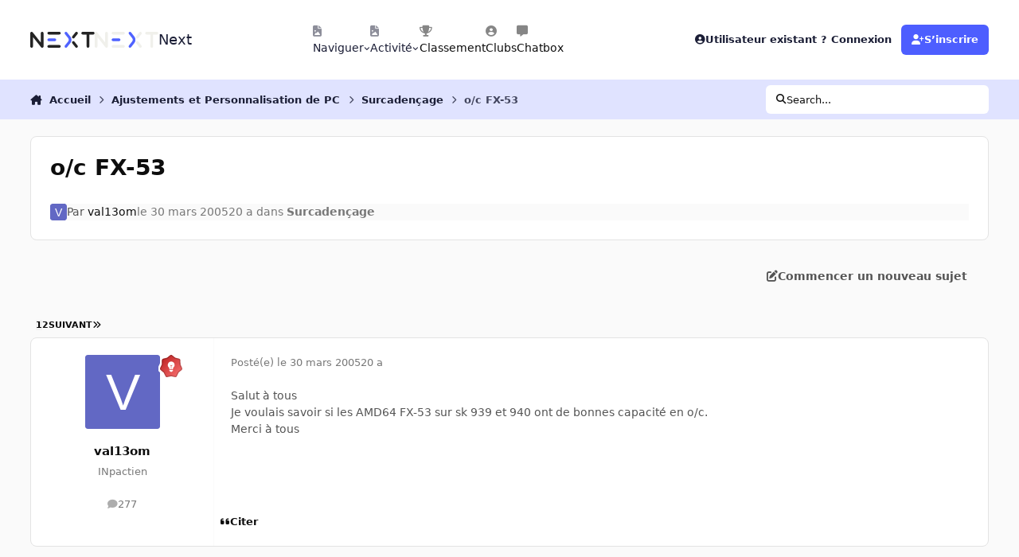

--- FILE ---
content_type: text/html;charset=UTF-8
request_url: https://forum.nextinpact.com/topic/47661-oc-fx-53/
body_size: 30017
content:
<!DOCTYPE html>
<html lang="fr-FR" dir="ltr" 

data-ips-path="/topic/47661-oc-fx-53/"
data-ips-scheme='system'
data-ips-scheme-active='system'
data-ips-scheme-default='system'
data-ips-theme="11"
data-ips-scheme-toggle="true"


    data-ips-guest


data-ips-theme-setting-change-scheme='1'
data-ips-theme-setting-link-panels='1'
data-ips-theme-setting-nav-bar-icons='1'
data-ips-theme-setting-mobile-icons-location='footer'
data-ips-theme-setting-mobile-footer-labels='1'
data-ips-theme-setting-sticky-sidebar='1'
data-ips-theme-setting-flip-sidebar='0'

data-ips-layout='default'



>
	<head data-ips-hook="head">
		<meta charset="utf-8">
		<title data-ips-hook="title">o/c FX-53 - Surcadençage - Next</title>
		
		
		
		

	
	<script>(() => document.documentElement.setAttribute('data-ips-scheme', (window.matchMedia('(prefers-color-scheme:dark)').matches) ? 'dark':'light'))();</script>

		


	<script>
		(() => {
			function getCookie(n) {
				let v = `; ${document.cookie}`, parts = v.split(`; ${n}=`);
				if (parts.length === 2) return parts.pop().split(';').shift();
			}
			
			const s = getCookie('ips4_scheme_preference');
			if(!s || s === document.documentElement.getAttribute("data-ips-scheme-active")) return;
			if(s === "system"){
				document.documentElement.setAttribute('data-ips-scheme',(window.matchMedia('(prefers-color-scheme:dark)').matches)?'dark':'light');
			} else {
				document.documentElement.setAttribute("data-ips-scheme",s);
			}
			document.documentElement.setAttribute("data-ips-scheme-active",s);
		})();
	</script>

		
		
		
		
		


	<!--!Font Awesome Free 6 by @fontawesome - https://fontawesome.com License - https://fontawesome.com/license/free Copyright 2024 Fonticons, Inc.-->
	<link rel='stylesheet' href='//forum.nextinpact.com/applications/core/interface/static/fontawesome/css/all.min.css?v=6.7.2'>



	<link rel='stylesheet' href='//forum.nextinpact.com/static/css/core_global_framework_framework.css?v=3df3586c211765900037'>

	<link rel='stylesheet' href='//forum.nextinpact.com/static/css/core_global_flags.css?v=3df3586c211765900037'>

	<link rel='stylesheet' href='//forum.nextinpact.com/static/css/core_front_core.css?v=3df3586c211765900037'>

	<link rel='stylesheet' href='https://forum.nextinpact.com/uploads/css_built_11/bimchatbox_front_chatbox.css?v=3df3586c211765900037'>

	<link rel='stylesheet' href='//forum.nextinpact.com/static/css/forums_front_forums.css?v=3df3586c211765900037'>

	<link rel='stylesheet' href='//forum.nextinpact.com/static/css/forums_front_topics.css?v=3df3586c211765900037'>


<!-- Content Config CSS Properties -->
<style id="contentOptionsCSS">
    :root {
        --i-embed-max-width: 500px;
        --i-embed-default-width: 500px;
        --i-embed-media-max-width: 100%;
    }
</style>



	
	
	<style id="themeVariables">
		
			:root{

--set__i-nav-bar-icons: 1;
--data-ips-theme-setting-nav-bar-icons: 1;
--set__i-layout-width: 2500;
--dark__i-base-l: 0;
--set__i-avatar-radius: 0;
--set__logo-dark: url('https://forum.nextinpact.com/uploads/set_resources_11/6d538d11ecfced46f459ee300b5e80ec_next-logo-light_125fcf.svg');
--set__i-logo--he: 20;
--set__i-mobile-logo--he: 34;
--set__mobile-logo-dark: url('https://forum.nextinpact.com/uploads/set_resources_11/6d538d11ecfced46f459ee300b5e80ec_next-logo-light_7ed4a5.png');
--set__logo-light: url('https://forum.nextinpact.com/uploads/set_resources_11/6d538d11ecfced46f459ee300b5e80ec_next-logo-dark_13763e.svg');
--light__i-primary: hsl(234 100% 65%);
--light__i-primary-relative-l: 43;
--light__i-secondary: hsl(0 0% 95%);
--light__i-secondary-relative-l: 94;
--light__i-base-c: 0;
--light__i-base-h: 129;
--light__i-headerPrimary--ba-co: hsl(0 0% 100%);
--light__i-headerPrimary--co: hsl(233 33% 16%);
--light__i-headerSecondary--ba-co: hsl(234 100% 94%);
--light__i-headerSecondary--co: hsl(233 33% 16%);
--dark__i-primary: hsl(234 100% 65%);
--dark__i-primary-relative-l: 43;
--dark__i-secondary: hsl(233 13% 24%);
--dark__i-secondary-relative-l: 21;
--dark__i-headerPrimary--ba-co: hsl(231 12% 11%);
--dark__i-headerPrimary--co: hsl(240 9% 82%);
--dark__i-headerSecondary--ba-co: hsl(231 14% 18%);
--dark__i-headerSecondary--co: hsl(60 14% 93%);
--dark__i-footer--co: hsl(60 14% 93%);
--dark__i-footer--ba-co: hsl(234 13% 15%);
--light__i-footer--co: hsl(233 33% 16%);
--light__i-footer--ba-co: hsl(234 100% 96%);
--set__mobile-logo-light: url('https://forum.nextinpact.com/uploads/set_resources_11/6d538d11ecfced46f459ee300b5e80ec_next-logo-dark_dc92f6.svg');

}
		
	</style>

	
		<style id="themeCustomCSS">
			 .chatboxFree .chat_row{padding:0px 12px 2px 15px;}.chatInput{width:100% !important;max-width:100% !important;padding-right:97px;}
		</style>
	

	


		



	<meta name="viewport" content="width=device-width, initial-scale=1, viewport-fit=cover">
	<meta name="apple-mobile-web-app-status-bar-style" content="black-translucent">
	
	
		
		
			<meta property="og:image" content="https://forum.nextinpact.com/uploads/monthly_2025_09/next-logo-light.png.5a33cda03e84c005d9fdb4f2ba8d565d.png">
		
	
	
		<meta name="twitter:card" content="summary_large_image">
	
	
	
		
			
				
					<meta property="og:title" content="o/c FX-53">
				
			
		
	
		
			
				
					<meta property="og:type" content="website">
				
			
		
	
		
			
				
					<meta property="og:url" content="https://forum.nextinpact.com/topic/47661-oc-fx-53/">
				
			
		
	
		
			
				
					<meta name="description" content="Salut à tous Je voulais savoir si les AMD64 FX-53 sur sk 939 et 940 ont de bonnes capacité en o/c. Merci à tous">
				
			
		
	
		
			
				
					<meta property="og:description" content="Salut à tous Je voulais savoir si les AMD64 FX-53 sur sk 939 et 940 ont de bonnes capacité en o/c. Merci à tous">
				
			
		
	
		
			
				
					<meta property="og:updated_time" content="2005-04-05T11:36:25Z">
				
			
		
	
		
			
				
					<meta property="og:site_name" content="Next">
				
			
		
	
		
			
				
					<meta property="og:locale" content="fr_FR">
				
			
		
	
	
		
			<link rel="next" href="https://forum.nextinpact.com/topic/47661-oc-fx-53/page/2/">
		
	
		
			<link rel="last" href="https://forum.nextinpact.com/topic/47661-oc-fx-53/page/2/">
		
	
		
			<link rel="canonical" href="https://forum.nextinpact.com/topic/47661-oc-fx-53/">
		
	
	
	
	
	
	<link rel="manifest" href="https://forum.nextinpact.com/manifest.webmanifest/">
	
		<meta name="theme-color" content="#000000">
	
	
		<link rel="mask-icon" href="https://forum.nextinpact.com/uploads/monthly_2023_11/next-logo-light-apple.svg?v=1757607025" color="#000000">
	

	
	
		
	
		
	
		
	
		
			<link rel="apple-touch-icon" href="https://forum.nextinpact.com/uploads/monthly_2025_09/apple-touch-icon-180x180.png?v=1757607025">
		
	

	
	
		<meta name="apple-mobile-web-app-capable" content="yes">
		<meta name="mobile-web-app-capable" content="yes">
		
			
		
	


		

	
	<link rel='icon' href='https://forum.nextinpact.com/uploads/monthly_2025_09/next-fav.png' type="image/png">

	</head>
	<body data-ips-hook="body" class="ipsApp ipsApp_front " data-contentClass="IPS\forums\Topic" data-controller="core.front.core.app" data-pageApp="forums" data-pageLocation="front" data-pageModule="forums" data-pageController="topic" data-id="47661" >
		<a href="#ipsLayout__main" class="ipsSkipToContent">Aller au contenu</a>
		
		
		

<i-pull-to-refresh aria-hidden="true">
	<div class="iPullToRefresh"></div>
</i-pull-to-refresh>
		


	<i-pwa-install id="ipsPwaInstall">
		
		
			
		
			
		
			
		
			
				<img src="https://forum.nextinpact.com/uploads/monthly_2025_09/apple-touch-icon-180x180.png" alt="" width="180" height="180" class="iPwaInstall__icon">
			
		
		<div class="iPwaInstall__content">
			<div class="iPwaInstall__title">View in the app</div>
			<p class="iPwaInstall__desc">A better way to browse. <strong>Learn more</strong>.</p>
		</div>
		<button type="button" class="iPwaInstall__learnMore" popovertarget="iPwaInstall__learnPopover">Learn more</button>
		<button type="button" class="iPwaInstall__dismiss" id="iPwaInstall__dismiss"><span aria-hidden="true">&times;</span><span class="ipsInvisible">Dismiss</span></button>
	</i-pwa-install>
	
	<i-card popover id="iPwaInstall__learnPopover">
		<button class="iCardDismiss" type="button" tabindex="-1" popovertarget="iPwaInstall__learnPopover" popovertargetaction="hide">Close</button>
		<div class="iCard">
			<div class="iCard__content iPwaInstallPopover">
				<div class="i-flex i-gap_2">
					
						
					
						
					
						
					
						
							<img src="https://forum.nextinpact.com/uploads/monthly_2025_09/apple-touch-icon-180x180.png" alt="" width="180" height="180" class="iPwaInstallPopover__icon">
						
					
					<div class="i-flex_11 i-align-self_center">
						<div class="i-font-weight_700 i-color_hard">Next</div>
						<p>A full-screen app on your home screen with push notifications, badges and more.</p>
					</div>
				</div>

				<div class="iPwaInstallPopover__ios">
					<div class="iPwaInstallPopover__title">
						<svg xmlns="http://www.w3.org/2000/svg" viewBox="0 0 384 512"><path d="M318.7 268.7c-.2-36.7 16.4-64.4 50-84.8-18.8-26.9-47.2-41.7-84.7-44.6-35.5-2.8-74.3 20.7-88.5 20.7-15 0-49.4-19.7-76.4-19.7C63.3 141.2 4 184.8 4 273.5q0 39.3 14.4 81.2c12.8 36.7 59 126.7 107.2 125.2 25.2-.6 43-17.9 75.8-17.9 31.8 0 48.3 17.9 76.4 17.9 48.6-.7 90.4-82.5 102.6-119.3-65.2-30.7-61.7-90-61.7-91.9zm-56.6-164.2c27.3-32.4 24.8-61.9 24-72.5-24.1 1.4-52 16.4-67.9 34.9-17.5 19.8-27.8 44.3-25.6 71.9 26.1 2 49.9-11.4 69.5-34.3z"/></svg>
						<span>To install this app on iOS and iPadOS</span>
					</div>
					<ol class="ipsList ipsList--bullets i-color_soft i-margin-top_2">
						<li>Tap the <svg xmlns='http://www.w3.org/2000/svg' viewBox='0 0 416 550.4' class='iPwaInstallPopover__svg'><path d='M292.8 129.6 208 44.8l-84.8 84.8-22.4-22.4L208 0l107.2 107.2-22.4 22.4Z'/><path d='M192 22.4h32v336h-32v-336Z'/><path d='M368 550.4H48c-27.2 0-48-20.8-48-48v-288c0-27.2 20.8-48 48-48h112v32H48c-9.6 0-16 6.4-16 16v288c0 9.6 6.4 16 16 16h320c9.6 0 16-6.4 16-16v-288c0-9.6-6.4-16-16-16H256v-32h112c27.2 0 48 20.8 48 48v288c0 27.2-20.8 48-48 48Z'/></svg> Share icon in Safari</li>
						<li>Scroll the menu and tap <strong>Add to Home Screen</strong>.</li>
						<li>Tap <strong>Add</strong> in the top-right corner.</li>
					</ol>
				</div>
				<div class="iPwaInstallPopover__android">
					<div class="iPwaInstallPopover__title">
						<svg xmlns="http://www.w3.org/2000/svg" viewBox="0 0 576 512"><path d="M420.6 301.9a24 24 0 1 1 24-24 24 24 0 0 1 -24 24m-265.1 0a24 24 0 1 1 24-24 24 24 0 0 1 -24 24m273.7-144.5 47.9-83a10 10 0 1 0 -17.3-10h0l-48.5 84.1a301.3 301.3 0 0 0 -246.6 0L116.2 64.5a10 10 0 1 0 -17.3 10h0l47.9 83C64.5 202.2 8.2 285.6 0 384H576c-8.2-98.5-64.5-181.8-146.9-226.6"/></svg>
						<span>To install this app on Android</span>
					</div>
					<ol class="ipsList ipsList--bullets i-color_soft i-margin-top_2">
						<li>Tap the 3-dot menu (⋮) in the top-right corner of the browser.</li>
						<li>Tap <strong>Add to Home screen</strong> or <strong>Install app</strong>.</li>
						<li>Confirm by tapping <strong>Install</strong>.</li>
					</ol>
				</div>
			</div>
		</div>
	</i-card>

		
		<div class="ipsLayout" id="ipsLayout" data-ips-hook="layout">
			
			<div class="ipsLayout__app" data-ips-hook="app">
				
				<div data-ips-hook="mobileHeader" class="ipsMobileHeader ipsResponsive_header--mobile">
					
<a href="https://forum.nextinpact.com/" data-ips-hook="logo" class="ipsLogo ipsLogo--mobile" accesskey="1">
	
		

    
    
    
    <picture class='ipsLogo__image ipsLogo__image--light'>
        <source srcset="[data-uri]" media="(min-width: 980px)">
        <img src="https://forum.nextinpact.com/uploads/set_resources_11/6d538d11ecfced46f459ee300b5e80ec_next-logo-dark_dc92f6.svg"   alt='Next' data-ips-theme-image='mobile-logo-light'>
    </picture>

		

    
    
    
    <picture class='ipsLogo__image ipsLogo__image--dark'>
        <source srcset="[data-uri]" media="(min-width: 980px)">
        <img src="https://forum.nextinpact.com/uploads/set_resources_11/6d538d11ecfced46f459ee300b5e80ec_next-logo-light_7ed4a5.png" width="828" height="200" alt='Next' data-ips-theme-image='mobile-logo-dark'>
    </picture>

	
  	<div class="ipsLogo__text">
		<span class="ipsLogo__name" data-ips-theme-text="set__i-logo-text">Next</span>
		
			<span class="ipsLogo__slogan" data-ips-theme-text="set__i-logo-slogan"></span>
		
	</div>
</a>
					
<ul data-ips-hook="mobileNavHeader" class="ipsMobileNavIcons ipsResponsive_header--mobile">
	
		<li data-el="guest">
			<button type="button" class="ipsMobileNavIcons__button ipsMobileNavIcons__button--primary" aria-controls="ipsOffCanvas--guest" aria-expanded="false" data-ipscontrols>
				<span>Se connecter</span>
			</button>
		</li>
	
	
	
		
	
    
	
	
</ul>
				</div>
				
				


				
					
<nav class="ipsBreadcrumb ipsBreadcrumb--mobile ipsResponsive_header--mobile" aria-label="Breadcrumbs" >
	<ol itemscope itemtype="https://schema.org/BreadcrumbList" class="ipsBreadcrumb__list">
		<li itemprop="itemListElement" itemscope itemtype="https://schema.org/ListItem">
			<a title="Accueil" href="https://forum.nextinpact.com/" itemprop="item">
				<i class="fa-solid fa-house-chimney"></i> <span itemprop="name">Accueil</span>
			</a>
			<meta itemprop="position" content="1">
		</li>
		
		
		
			
				<li itemprop="itemListElement" itemscope itemtype="https://schema.org/ListItem">
					<a href="https://forum.nextinpact.com/forum/59-tweak-mod/" itemprop="item">
						<span itemprop="name">Ajustements et Personnalisation de PC </span>
					</a>
					<meta itemprop="position" content="2">
				</li>
			
			
		
			
				<li itemprop="itemListElement" itemscope itemtype="https://schema.org/ListItem">
					<a href="https://forum.nextinpact.com/forum/2-overclocking/" itemprop="item">
						<span itemprop="name">Surcadençage </span>
					</a>
					<meta itemprop="position" content="3">
				</li>
			
			
		
			
				<li aria-current="location" itemprop="itemListElement" itemscope itemtype="https://schema.org/ListItem">
					<span itemprop="name">o/c FX-53</span>
					<meta itemprop="position" content="4">
				</li>
			
			
		
	</ol>
	<ul class="ipsBreadcrumb__feed" data-ips-hook="feed">
		
		<li >
			<a data-action="defaultStream" href="https://forum.nextinpact.com/discover/" ><i class="fa-regular fa-file-lines"></i> <span data-role="defaultStreamName">Toute l’activité</span></a>
		</li>
	</ul>
</nav>
				
				
					<header data-ips-hook="header" class="ipsHeader ipsResponsive_header--desktop">
						
						
							<div data-ips-hook="primaryHeader" class="ipsHeader__primary" >
								<div class="ipsWidth ipsHeader__align">
									<div data-ips-header-position="4" class="ipsHeader__start">


	
		<div data-ips-header-content='logo'>
			<!-- logo -->
			
				
<a href="https://forum.nextinpact.com/" data-ips-hook="logo" class="ipsLogo ipsLogo--desktop" accesskey="1">
	
		

    
    
    
    <picture class='ipsLogo__image ipsLogo__image--light'>
        <source srcset="[data-uri]" media="(max-width: 979px)">
        <img src="https://forum.nextinpact.com/uploads/set_resources_11/6d538d11ecfced46f459ee300b5e80ec_next-logo-dark_13763e.svg"   alt='Next' data-ips-theme-image='logo-light'>
    </picture>

		

    
    
    
    <picture class='ipsLogo__image ipsLogo__image--dark'>
        <source srcset="[data-uri]" media="(max-width: 979px)">
        <img src="https://forum.nextinpact.com/uploads/set_resources_11/6d538d11ecfced46f459ee300b5e80ec_next-logo-light_125fcf.svg"   alt='Next' data-ips-theme-image='logo-dark'>
    </picture>

	
  	<div class="ipsLogo__text">
		<span class="ipsLogo__name" data-ips-theme-text="set__i-logo-text">Next</span>
		
			<span class="ipsLogo__slogan" data-ips-theme-text="set__i-logo-slogan"></span>
		
	</div>
</a>
			
			
			    
			    
			    
			    
			
		</div>
	

	

	

	

	
</div>
									<div data-ips-header-position="5" class="ipsHeader__center">


	

	
		<div data-ips-header-content='navigation'>
			<!-- navigation -->
			
			
			    
				    


<nav data-ips-hook="navBar" class="ipsNav" aria-label="Primary">
	<i-navigation-menu>
		<ul class="ipsNavBar" data-role="menu">
			


	
		
		
			
		
		
		<li  data-id="1" data-active data-navApp="core" data-navExt="Menu" >
			
			
				
					<button aria-expanded="false" aria-controls="elNavSecondary_1" data-ipscontrols type="button">
						<span class="ipsNavBar__icon" aria-hidden="true">
							
								<i class="fa-solid" style="--icon:'\f1c5'"></i>
							
						</span>
						<span class="ipsNavBar__text">
							<span class="ipsNavBar__label">Naviguer</span>
							<i class="fa-solid fa-angle-down"></i>
						</span>
					</button>
					
						<ul class='ipsNav__dropdown' id='elNavSecondary_1' data-ips-hidden-light-dismiss hidden>
							


	
		
		
		
		<li  data-id="16"  data-navApp="core" data-navExt="CustomItem" >
			
			
				
					<a href="https://next.ink/" target='_blank' rel="noopener" data-navItem-id="16" >
						<span class="ipsNavBar__icon" aria-hidden="true">
							
								<i class="fa-solid" style="--icon:'\f1c5'"></i>
							
						</span>
						<span class="ipsNavBar__text">
							<span class="ipsNavBar__label">Next</span>
						</span>
					</a>
				
			
		</li>
	

	
		
		
		
		<li  data-id="29"  data-navApp="core" data-navExt="CustomItem" >
			
			
				
					<a href="https://discord.gg/4hEhtgVH6v" target='_blank' rel="noopener" data-navItem-id="29" >
						<span class="ipsNavBar__icon" aria-hidden="true">
							
								<i class="fa-solid" style="--icon:'\f1c5'"></i>
							
						</span>
						<span class="ipsNavBar__text">
							<span class="ipsNavBar__label">Discord</span>
						</span>
					</a>
				
			
		</li>
	

	
		
		
			
		
		
		<li  data-id="8" data-active data-navApp="forums" data-navExt="Forums" >
			
			
				
					<a href="https://forum.nextinpact.com"  data-navItem-id="8" aria-current="page">
						<span class="ipsNavBar__icon" aria-hidden="true">
							
								<i class="fa-solid" style="--icon:'\f075'"></i>
							
						</span>
						<span class="ipsNavBar__text">
							<span class="ipsNavBar__label">Forums</span>
						</span>
					</a>
				
			
		</li>
	

	
		
		
		
		<li  data-id="9"  data-navApp="calendar" data-navExt="Calendar" >
			
			
				
					<a href="https://forum.nextinpact.com/events/"  data-navItem-id="9" >
						<span class="ipsNavBar__icon" aria-hidden="true">
							
								<i class="fa-solid" style="--icon:'\f133'"></i>
							
						</span>
						<span class="ipsNavBar__text">
							<span class="ipsNavBar__label">Calendrier</span>
						</span>
					</a>
				
			
		</li>
	

	
		
		
		
		<li  data-id="10"  data-navApp="gallery" data-navExt="Gallery" >
			
			
				
					<a href="https://forum.nextinpact.com/gallery/"  data-navItem-id="10" >
						<span class="ipsNavBar__icon" aria-hidden="true">
							
								<i class="fa-solid" style="--icon:'\f87c'"></i>
							
						</span>
						<span class="ipsNavBar__text">
							<span class="ipsNavBar__label">Galerie</span>
						</span>
					</a>
				
			
		</li>
	

	

	
		
		
		
		<li  data-id="12"  data-navApp="core" data-navExt="StaffDirectory" >
			
			
				
					<a href="https://forum.nextinpact.com/staff/"  data-navItem-id="12" >
						<span class="ipsNavBar__icon" aria-hidden="true">
							
								<i class="fa-solid" style="--icon:'\f2bb'"></i>
							
						</span>
						<span class="ipsNavBar__text">
							<span class="ipsNavBar__label">Équipe</span>
						</span>
					</a>
				
			
		</li>
	

	
		
		
		
		<li  data-id="13"  data-navApp="core" data-navExt="OnlineUsers" >
			
			
				
					<a href="https://forum.nextinpact.com/online/"  data-navItem-id="13" >
						<span class="ipsNavBar__icon" aria-hidden="true">
							
								<i class="fa-solid" style="--icon:'\f017'"></i>
							
						</span>
						<span class="ipsNavBar__text">
							<span class="ipsNavBar__label">Utilisateurs en ligne</span>
						</span>
					</a>
				
			
		</li>
	

						</ul>
					
				
			
		</li>
	

	
		
		
		
		<li  data-id="2"  data-navApp="core" data-navExt="Menu" >
			
			
				
					<button aria-expanded="false" aria-controls="elNavSecondary_2" data-ipscontrols type="button">
						<span class="ipsNavBar__icon" aria-hidden="true">
							
								<i class="fa-solid" style="--icon:'\f1c5'"></i>
							
						</span>
						<span class="ipsNavBar__text">
							<span class="ipsNavBar__label">Activité</span>
							<i class="fa-solid fa-angle-down"></i>
						</span>
					</button>
					
						<ul class='ipsNav__dropdown' id='elNavSecondary_2' data-ips-hidden-light-dismiss hidden>
							


	
		
		
		
		<li  data-id="3"  data-navApp="core" data-navExt="AllActivity" >
			
			
				
					<a href="https://forum.nextinpact.com/discover/"  data-navItem-id="3" >
						<span class="ipsNavBar__icon" aria-hidden="true">
							
								<i class="fa-solid" style="--icon:'\f0ca'"></i>
							
						</span>
						<span class="ipsNavBar__text">
							<span class="ipsNavBar__label">Toute l’activité</span>
						</span>
					</a>
				
			
		</li>
	

	

	

	

	
		
		
		
		<li  data-id="7"  data-navApp="core" data-navExt="Search" >
			
			
				
					<a href="https://forum.nextinpact.com/search/"  data-navItem-id="7" >
						<span class="ipsNavBar__icon" aria-hidden="true">
							
								<i class="fa-solid" style="--icon:'\f002'"></i>
							
						</span>
						<span class="ipsNavBar__text">
							<span class="ipsNavBar__label">Rechercher</span>
						</span>
					</a>
				
			
		</li>
	

						</ul>
					
				
			
		</li>
	

	
		
		
		
		<li  data-id="20"  data-navApp="core" data-navExt="Leaderboard" >
			
			
				
					<a href="https://forum.nextinpact.com/leaderboard/"  data-navItem-id="20" >
						<span class="ipsNavBar__icon" aria-hidden="true">
							
								<i class="fa-solid" style="--icon:'\f091'"></i>
							
						</span>
						<span class="ipsNavBar__text">
							<span class="ipsNavBar__label">Classement</span>
						</span>
					</a>
				
			
		</li>
	

	
		
		
		
		<li  data-id="22"  data-navApp="core" data-navExt="Clubs" >
			
			
				
					<a href="https://forum.nextinpact.com/clubs/"  data-navItem-id="22" >
						<span class="ipsNavBar__icon" aria-hidden="true">
							
								<i class="fa-solid" style="--icon:'\f2bd'"></i>
							
						</span>
						<span class="ipsNavBar__text">
							<span class="ipsNavBar__label">Clubs</span>
						</span>
					</a>
				
			
		</li>
	

	
		
		
		
		<li  data-id="31"  data-navApp="bimchatbox" data-navExt="Bimchatbox" >
			
			
				
					<a href="https://forum.nextinpact.com/bimchatbox/"  data-navItem-id="31" >
						<span class="ipsNavBar__icon" aria-hidden="true">
							
								<i class="fa-solid" style="--icon:'\f27a'"></i>
							
						</span>
						<span class="ipsNavBar__text">
							<span class="ipsNavBar__label">Chatbox</span>
						</span>
					</a>
				
			
		</li>
	

			<li data-role="moreLi" hidden>
				<button aria-expanded="false" aria-controls="nav__more" data-ipscontrols type="button">
					<span class="ipsNavBar__icon" aria-hidden="true">
						<i class="fa-solid fa-bars"></i>
					</span>
					<span class="ipsNavBar__text">
						<span class="ipsNavBar__label">Plus</span>
						<i class="fa-solid fa-angle-down"></i>
					</span>
				</button>
				<ul class="ipsNav__dropdown" id="nav__more" data-role="moreMenu" data-ips-hidden-light-dismiss hidden></ul>
			</li>
		</ul>
		<div class="ipsNavPriority js-ipsNavPriority" aria-hidden="true">
			<ul class="ipsNavBar" data-role="clone">
				<li data-role="moreLiClone">
					<button aria-expanded="false" aria-controls="nav__more" data-ipscontrols type="button">
						<span class="ipsNavBar__icon" aria-hidden="true">
							<i class="fa-solid fa-bars"></i>
						</span>
						<span class="ipsNavBar__text">
							<span class="ipsNavBar__label">Plus</span>
							<i class="fa-solid fa-angle-down"></i>
						</span>
					</button>
				</li>
				


	
		
		
			
		
		
		<li  data-id="1" data-active data-navApp="core" data-navExt="Menu" >
			
			
				
					<button aria-expanded="false" aria-controls="elNavSecondary_1" data-ipscontrols type="button">
						<span class="ipsNavBar__icon" aria-hidden="true">
							
								<i class="fa-solid" style="--icon:'\f1c5'"></i>
							
						</span>
						<span class="ipsNavBar__text">
							<span class="ipsNavBar__label">Naviguer</span>
							<i class="fa-solid fa-angle-down"></i>
						</span>
					</button>
					
				
			
		</li>
	

	
		
		
		
		<li  data-id="2"  data-navApp="core" data-navExt="Menu" >
			
			
				
					<button aria-expanded="false" aria-controls="elNavSecondary_2" data-ipscontrols type="button">
						<span class="ipsNavBar__icon" aria-hidden="true">
							
								<i class="fa-solid" style="--icon:'\f1c5'"></i>
							
						</span>
						<span class="ipsNavBar__text">
							<span class="ipsNavBar__label">Activité</span>
							<i class="fa-solid fa-angle-down"></i>
						</span>
					</button>
					
				
			
		</li>
	

	
		
		
		
		<li  data-id="20"  data-navApp="core" data-navExt="Leaderboard" >
			
			
				
					<a href="https://forum.nextinpact.com/leaderboard/"  data-navItem-id="20" >
						<span class="ipsNavBar__icon" aria-hidden="true">
							
								<i class="fa-solid" style="--icon:'\f091'"></i>
							
						</span>
						<span class="ipsNavBar__text">
							<span class="ipsNavBar__label">Classement</span>
						</span>
					</a>
				
			
		</li>
	

	
		
		
		
		<li  data-id="22"  data-navApp="core" data-navExt="Clubs" >
			
			
				
					<a href="https://forum.nextinpact.com/clubs/"  data-navItem-id="22" >
						<span class="ipsNavBar__icon" aria-hidden="true">
							
								<i class="fa-solid" style="--icon:'\f2bd'"></i>
							
						</span>
						<span class="ipsNavBar__text">
							<span class="ipsNavBar__label">Clubs</span>
						</span>
					</a>
				
			
		</li>
	

	
		
		
		
		<li  data-id="31"  data-navApp="bimchatbox" data-navExt="Bimchatbox" >
			
			
				
					<a href="https://forum.nextinpact.com/bimchatbox/"  data-navItem-id="31" >
						<span class="ipsNavBar__icon" aria-hidden="true">
							
								<i class="fa-solid" style="--icon:'\f27a'"></i>
							
						</span>
						<span class="ipsNavBar__text">
							<span class="ipsNavBar__label">Chatbox</span>
						</span>
					</a>
				
			
		</li>
	

			</ul>
		</div>
	</i-navigation-menu>
</nav>
			    
			    
			    
			    
			
		</div>
	

	

	

	
</div>
									<div data-ips-header-position="6" class="ipsHeader__end">


	

	

	
		<div data-ips-header-content='user'>
			<!-- user -->
			
			
			    
			    
				    

	<ul id="elUserNav" data-ips-hook="userBarGuest" class="ipsUserNav ipsUserNav--guest">
        
		
        
        
        
            
            <li id="elSignInLink" data-el="sign-in">
                <button type="button" id="elUserSignIn" popovertarget="elUserSignIn_menu" class="ipsUserNav__link">
                	<i class="fa-solid fa-circle-user"></i>
                	<span class="ipsUserNav__text">Utilisateur existant ? Connexion</span>
                </button>                
                
<i-dropdown popover id="elUserSignIn_menu">
	<div class="iDropdown">
		<form accept-charset='utf-8' method='post' action='https://forum.nextinpact.com/login/'>
			<input type="hidden" name="csrfKey" value="659c2f49a851b381e8f7f98e2c57bc08">
			<input type="hidden" name="ref" value="aHR0cHM6Ly9mb3J1bS5uZXh0aW5wYWN0LmNvbS90b3BpYy80NzY2MS1vYy1meC01My8=">
			<div data-role="loginForm">
				
				
				
					
<div class="">
	<h4 class="ipsTitle ipsTitle--h3 i-padding_2 i-padding-bottom_0 i-color_hard">Connexion</h4>
	<ul class='ipsForm ipsForm--vertical ipsForm--login-popup'>
		<li class="ipsFieldRow ipsFieldRow--noLabel ipsFieldRow--fullWidth">
			<label class="ipsFieldRow__label" for="login_popup_email">Adresse de courriel</label>
			<div class="ipsFieldRow__content">
                <input type="email" class='ipsInput ipsInput--text' placeholder="Adresse de courriel" name="auth" autocomplete="email" id='login_popup_email'>
			</div>
		</li>
		<li class="ipsFieldRow ipsFieldRow--noLabel ipsFieldRow--fullWidth">
			<label class="ipsFieldRow__label" for="login_popup_password">Mot de passe</label>
			<div class="ipsFieldRow__content">
				<input type="password" class='ipsInput ipsInput--text' placeholder="Mot de passe" name="password" autocomplete="current-password" id='login_popup_password'>
			</div>
		</li>
		<li class="ipsFieldRow ipsFieldRow--checkbox">
			<input type="checkbox" name="remember_me" id="remember_me_checkbox_popup" value="1" checked class="ipsInput ipsInput--toggle">
			<div class="ipsFieldRow__content">
				<label class="ipsFieldRow__label" for="remember_me_checkbox_popup">Se souvenir de moi</label>
				<div class="ipsFieldRow__desc">Non recommandé sur les ordinateurs partagés</div>
			</div>
		</li>
		<li class="ipsSubmitRow">
			<button type="submit" name="_processLogin" value="usernamepassword" class="ipsButton ipsButton--primary i-width_100p">Connexion</button>
			
				<p class="i-color_soft i-link-color_inherit i-font-weight_500 i-font-size_-1 i-margin-top_2">
					
						<a href='https://forum.nextinpact.com/lostpassword/' data-ipsDialog data-ipsDialog-title='Mot de passe oublié ?'>
					
					Mot de passe oublié ?</a>
				</p>
			
		</li>
	</ul>
</div>
				
			</div>
		</form>
	</div>
</i-dropdown>
            </li>
            
        
		
			<li data-el="sign-up">
				
					<a href="https://forum.nextinpact.com/register/" class="ipsUserNav__link ipsUserNav__link--sign-up" data-ipsdialog data-ipsdialog-size="narrow" data-ipsdialog-title="S’inscrire"  id="elRegisterButton">
						<i class="fa-solid fa-user-plus"></i>
						<span class="ipsUserNav__text">S’inscrire</span>
					</a>
				
			</li>
		
		
	</ul>

			    
			    
			    
			
		</div>
	

	

	
</div>
								</div>
							</div>
						
						
							<div data-ips-hook="secondaryHeader" class="ipsHeader__secondary" >
								<div class="ipsWidth ipsHeader__align">
									<div data-ips-header-position="7" class="ipsHeader__start">


	

	

	

	
		<div data-ips-header-content='breadcrumb'>
			<!-- breadcrumb -->
			
			
			    
			    
			    
				    
<nav class="ipsBreadcrumb ipsBreadcrumb--top " aria-label="Breadcrumbs" >
	<ol itemscope itemtype="https://schema.org/BreadcrumbList" class="ipsBreadcrumb__list">
		<li itemprop="itemListElement" itemscope itemtype="https://schema.org/ListItem">
			<a title="Accueil" href="https://forum.nextinpact.com/" itemprop="item">
				<i class="fa-solid fa-house-chimney"></i> <span itemprop="name">Accueil</span>
			</a>
			<meta itemprop="position" content="1">
		</li>
		
		
		
			
				<li itemprop="itemListElement" itemscope itemtype="https://schema.org/ListItem">
					<a href="https://forum.nextinpact.com/forum/59-tweak-mod/" itemprop="item">
						<span itemprop="name">Ajustements et Personnalisation de PC </span>
					</a>
					<meta itemprop="position" content="2">
				</li>
			
			
		
			
				<li itemprop="itemListElement" itemscope itemtype="https://schema.org/ListItem">
					<a href="https://forum.nextinpact.com/forum/2-overclocking/" itemprop="item">
						<span itemprop="name">Surcadençage </span>
					</a>
					<meta itemprop="position" content="3">
				</li>
			
			
		
			
				<li aria-current="location" itemprop="itemListElement" itemscope itemtype="https://schema.org/ListItem">
					<span itemprop="name">o/c FX-53</span>
					<meta itemprop="position" content="4">
				</li>
			
			
		
	</ol>
	<ul class="ipsBreadcrumb__feed" data-ips-hook="feed">
		
		<li >
			<a data-action="defaultStream" href="https://forum.nextinpact.com/discover/" ><i class="fa-regular fa-file-lines"></i> <span data-role="defaultStreamName">Toute l’activité</span></a>
		</li>
	</ul>
</nav>
			    
			    
			
		</div>
	

	
</div>
									<div data-ips-header-position="8" class="ipsHeader__center">


	

	

	

	

	
</div>
									<div data-ips-header-position="9" class="ipsHeader__end">


	

	

	

	

	
		<div data-ips-header-content='search'>
			<!-- search -->
			
			
			    
			    
			    
			    
				    

	<button class='ipsSearchPseudo' popovertarget="ipsSearchDialog" type="button">
		<i class="fa-solid fa-magnifying-glass"></i>
		<span>Search...</span>
	</button>

			    
			
		</div>
	
</div>
								</div>
							</div>
						
					</header>
				
				<main data-ips-hook="main" class="ipsLayout__main" id="ipsLayout__main" tabindex="-1">
					<div class="ipsWidth ipsWidth--main-content">
						<div class="ipsContentWrap">
							
							

							<div class="ipsLayout__columns">
								<section data-ips-hook="primaryColumn" class="ipsLayout__primary-column">
									
									
									
                                    
									

	





    
    

									




<!-- Start #ipsTopicView -->
<div class="ipsBlockSpacer" id="ipsTopicView" data-ips-topic-ui="traditional" data-ips-topic-first-page="true" data-ips-topic-comments="all">




<div class="ipsBox ipsBox--topicHeader ipsPull">
	<header class="ipsPageHeader">
		<div class="ipsPageHeader__row">
			<div data-ips-hook="header" class="ipsPageHeader__primary">
				<div class="ipsPageHeader__title">
					
						<h1 data-ips-hook="title">o/c FX-53</h1>
					
					<div data-ips-hook="badges" class="ipsBadges">
						
					</div>
				</div>
				
				
			</div>
			
		</div>
		
		
			<!-- PageHeader footer is only shown in traditional view -->
			<div class="ipsPageHeader__row ipsPageHeader__row--footer">
				<div class="ipsPageHeader__primary">
					<div class="ipsPhotoPanel ipsPhotoPanel--inline">
						


	<a data-ips-hook="userPhotoWithUrl" href="https://forum.nextinpact.com/profile/34026-val13om/" rel="nofollow" data-ipshover data-ipshover-width="370" data-ipshover-target="https://forum.nextinpact.com/profile/34026-val13om/?do=hovercard"  class="ipsUserPhoto ipsUserPhoto--fluid" title="Aller sur le profil de val13om" data-group="3" aria-hidden="true" tabindex="-1">
		<img src="data:image/svg+xml,%3Csvg%20xmlns%3D%22http%3A%2F%2Fwww.w3.org%2F2000%2Fsvg%22%20viewBox%3D%220%200%201024%201024%22%20style%3D%22background%3A%236268c4%22%3E%3Cg%3E%3Ctext%20text-anchor%3D%22middle%22%20dy%3D%22.35em%22%20x%3D%22512%22%20y%3D%22512%22%20fill%3D%22%23ffffff%22%20font-size%3D%22700%22%20font-family%3D%22-apple-system%2C%20BlinkMacSystemFont%2C%20Roboto%2C%20Helvetica%2C%20Arial%2C%20sans-serif%22%3EV%3C%2Ftext%3E%3C%2Fg%3E%3C%2Fsvg%3E" alt="val13om" loading="lazy">
	</a>

						<div data-ips-hook="topicHeaderMetaData" class="ipsPhotoPanel__text">
							<div class="ipsPhotoPanel__primary">Par 


<a href='https://forum.nextinpact.com/profile/34026-val13om/' rel="nofollow" data-ipsHover data-ipsHover-width='370' data-ipsHover-target='https://forum.nextinpact.com/profile/34026-val13om/?do=hovercard&amp;referrer=https%253A%252F%252Fforum.nextinpact.com%252Ftopic%252F47661-oc-fx-53%252F' title="Aller sur le profil de val13om" class="ipsUsername" translate="no">val13om</a></div>
							<div class="ipsPhotoPanel__secondary"><time datetime='2005-03-30T15:58:33Z' title='30/03/2005 15:58' data-short='20 a' class='ipsTime ipsTime--long'><span class='ipsTime__long'>le 30 mars 2005</span><span class='ipsTime__short'>20 a</span></time> dans <a href="https://forum.nextinpact.com/forum/2-overclocking/" class="i-font-weight_600">Surcadençage</a></div>
						</div>
					</div>
				</div>
				
			</div>
		
	</header>

	

</div>

<!-- Large topic warnings -->






<!-- These can be hidden on traditional first page using <div data-ips-hide="traditional-first"> -->


<!-- Content messages -->









<div class="i-flex i-flex-wrap_wrap-reverse i-align-items_center i-gap_3">

	<!-- All replies / Helpful Replies: This isn't shown on the first page, due to data-ips-hide="traditional-first" -->
	

	<!-- Start new topic, Reply to topic: Shown on all views -->
	<ul data-ips-hook="topicMainButtons" class="i-flex_11 ipsButtons ipsButtons--main">
		<li>
			
		</li>
		
			<li>
				<a href="https://forum.nextinpact.com/forum/2-overclocking/?do=add" rel="nofollow" class="ipsButton ipsButton--text" title="Commencer un nouveau sujet dans ce forum"><i class="fa-solid fa-pen-to-square"></i><span>Commencer un nouveau sujet</span></a>
			</li>
		
		
	</ul>
</div>





<section data-controller='core.front.core.recommendedComments' data-url='https://forum.nextinpact.com/topic/47661-oc-fx-53/?recommended=comments' class='ipsBox ipsBox--featuredComments ipsRecommendedComments ipsHide'>
	<div data-role="recommendedComments">
		<header class='ipsBox__header'>
			<h2>Featured Replies</h2>
			

<div class='ipsCarouselNav ' data-ipscarousel='topic-featured-posts' >
	<button class='ipsCarouselNav__button' data-carousel-arrow='prev'><span class="ipsInvisible">Previous carousel slide</span><i class='fa-ips' aria-hidden='true'></i></button>
	<button class='ipsCarouselNav__button' data-carousel-arrow='next'><span class="ipsInvisible">Next carousel slide</span><i class='fa-ips' aria-hidden='true'></i></button>
</div>
		</header>
		
	</div>
</section>

<div id="comments" data-controller="core.front.core.commentFeed,forums.front.topic.view, core.front.core.ignoredComments" data-autopoll data-baseurl="https://forum.nextinpact.com/topic/47661-oc-fx-53/"  data-feedid="forums-ips_forums_topic-47661" class="cTopic ipsBlockSpacer" data-follow-area-id="topic-47661">

	<div data-ips-hook="topicPostFeed" id="elPostFeed" class="ipsEntries ipsPull ipsEntries--topic" data-role="commentFeed" data-controller="core.front.core.moderation" >

		
			<div class="ipsButtonBar ipsButtonBar--top">
				
					<div class="ipsButtonBar__pagination">


	
	<ul class='ipsPagination ' id='elPagination_0aecc236e714831e2c97c9e9eaa1fd52_2077362341' data-ipsPagination-seoPagination='true' data-pages='2' data-ipsPagination  data-ipsPagination-pages="2" data-ipsPagination-perPage='25'>
		
			
				<li class='ipsPagination__first ipsPagination__inactive'><a href='https://forum.nextinpact.com/topic/47661-oc-fx-53/#comments' rel="first" data-page='1' data-ipsTooltip title='Première page'><i class='fa-solid fa-angles-left'></i></a></li>
				<li class='ipsPagination__prev ipsPagination__inactive'><a href='https://forum.nextinpact.com/topic/47661-oc-fx-53/#comments' rel="prev" data-page='0' data-ipsTooltip title='Page précédente'>Précédent</a></li>
			
			<li class='ipsPagination__page ipsPagination__active'><a href='https://forum.nextinpact.com/topic/47661-oc-fx-53/#comments' data-page='1'>1</a></li>
			
				
					<li class='ipsPagination__page'><a href='https://forum.nextinpact.com/topic/47661-oc-fx-53/page/2/#comments' data-page='2'>2</a></li>
				
				<li class='ipsPagination__next'><a href='https://forum.nextinpact.com/topic/47661-oc-fx-53/page/2/#comments' rel="next" data-page='2' data-ipsTooltip title='Page suivante'>Suivant</a></li>
				<li class='ipsPagination__last'><a href='https://forum.nextinpact.com/topic/47661-oc-fx-53/page/2/#comments' rel="last" data-page='2' data-ipsTooltip title='Dernière page'><i class='fa-solid fa-angles-right'></i></a></li>
			
			
				<li class='ipsPagination__pageJump'>
					<button type="button" id="elPagination_0aecc236e714831e2c97c9e9eaa1fd52_2077362341_jump" popovertarget="elPagination_0aecc236e714831e2c97c9e9eaa1fd52_2077362341_jump_menu">Page 1 sur 2 <i class='fa-solid fa-caret-down i-margin-start_icon'></i></button>
					<i-dropdown popover id="elPagination_0aecc236e714831e2c97c9e9eaa1fd52_2077362341_jump_menu">
						<div class="iDropdown">
							<form accept-charset='utf-8' method='post' action='https://forum.nextinpact.com/topic/47661-oc-fx-53/#comments' data-role="pageJump" data-baseUrl='https://forum.nextinpact.com/topic/47661-oc-fx-53/#comments' data-bypassValidation='true'>
								<ul class='i-flex i-gap_1 i-padding_2'>
									<input type='number' min='1' max='2' placeholder='Numéro de page: 1 - 2' class='ipsInput i-flex_11' name='page' inputmode="numeric" autofocus>
									<input type='submit' class='ipsButton ipsButton--primary' value='Aller'>
								</ul>
							</form>
						</div>
					</i-dropdown>
				</li>
			
		
	</ul>
</div>
				
				
			</div>
		
		<form action="https://forum.nextinpact.com/topic/47661-oc-fx-53/?csrfKey=659c2f49a851b381e8f7f98e2c57bc08&amp;do=multimodComment" method="post" data-ipspageaction data-role="moderationTools">
			
			
				

					

					
					



<a id="findComment-909726"></a>
<div id="comment-909726"></div>
<article data-ips-hook="postWrapper" id="elComment_909726" class="
		ipsEntry js-ipsEntry  ipsEntry--post 
        
        
        
        
        
		"   data-ips-first-post>
	
		<aside data-ips-hook="topicAuthorColumn" class="ipsEntry__author-column">
			
			<div data-ips-hook="postUserPhoto" class="ipsAvatarStack">
				


	<a data-ips-hook="userPhotoWithUrl" href="https://forum.nextinpact.com/profile/34026-val13om/" rel="nofollow" data-ipshover data-ipshover-width="370" data-ipshover-target="https://forum.nextinpact.com/profile/34026-val13om/?do=hovercard"  class="ipsUserPhoto ipsUserPhoto--fluid" title="Aller sur le profil de val13om" data-group="3" aria-hidden="true" tabindex="-1">
		<img src="data:image/svg+xml,%3Csvg%20xmlns%3D%22http%3A%2F%2Fwww.w3.org%2F2000%2Fsvg%22%20viewBox%3D%220%200%201024%201024%22%20style%3D%22background%3A%236268c4%22%3E%3Cg%3E%3Ctext%20text-anchor%3D%22middle%22%20dy%3D%22.35em%22%20x%3D%22512%22%20y%3D%22512%22%20fill%3D%22%23ffffff%22%20font-size%3D%22700%22%20font-family%3D%22-apple-system%2C%20BlinkMacSystemFont%2C%20Roboto%2C%20Helvetica%2C%20Arial%2C%20sans-serif%22%3EV%3C%2Ftext%3E%3C%2Fg%3E%3C%2Fsvg%3E" alt="val13om" loading="lazy">
	</a>

				
				
					
<img src='https://forum.nextinpact.com/uploads/monthly_2021_06/6_Enthusiast.svg' loading="lazy" alt="Passionné" class="ipsAvatarStack__rank" data-ipsTooltip title="Rang: Passionné (6/14)">
								
			</div>
			<h3 data-ips-hook="postUsername" class="ipsEntry__username">
				
				


<a href='https://forum.nextinpact.com/profile/34026-val13om/' rel="nofollow" data-ipsHover data-ipsHover-width='370' data-ipsHover-target='https://forum.nextinpact.com/profile/34026-val13om/?do=hovercard&amp;referrer=https%253A%252F%252Fforum.nextinpact.com%252Ftopic%252F47661-oc-fx-53%252F' title="Aller sur le profil de val13om" class="ipsUsername" translate="no">val13om</a>
				
			</h3>
			
				<div data-ips-hook="postUserGroup" class="ipsEntry__group">
					
						<span style='color:#'>INpactien</span>
					
				</div>
			
			
			
				<ul data-ips-hook="postUserStats" class="ipsEntry__authorStats ipsEntry__authorStats--minimal">
					<li data-i-el="posts">
						
							<a href="https://forum.nextinpact.com/profile/34026-val13om/content/" rel="nofollow" title="Messages" data-ipstooltip>
								<i class="fa-solid fa-comment"></i>
								<span data-i-el="number">277</span>
								<span data-i-el="label">messages</span>
							</a>
						
					</li>
					
					
						<li data-ips-hook="postUserBadges" data-i-el="badges">
							<a href="https://forum.nextinpact.com/profile/34026-val13om/badges/" data-action="badgeLog" title="Badges">
								<i class="fa-solid fa-award"></i>
								<span data-i-el="number">4</span>
								<span data-i-el="label">Badges</span>
							</a>
						</li>
					
					
				</ul>
				<ul data-ips-hook="postUserCustomFields" class="ipsEntry__authorFields">
					

				</ul>
			
			
		</aside>
	
	
<aside data-ips-hook="topicAuthorColumn" class="ipsEntry__header" data-feedid="forums-ips_forums_topic-47661">
	<div class="ipsEntry__header-align">

		<div class="ipsPhotoPanel">
			<!-- Avatar -->
			<div class="ipsAvatarStack" data-ips-hook="postUserPhoto">
				


	<a data-ips-hook="userPhotoWithUrl" href="https://forum.nextinpact.com/profile/34026-val13om/" rel="nofollow" data-ipshover data-ipshover-width="370" data-ipshover-target="https://forum.nextinpact.com/profile/34026-val13om/?do=hovercard"  class="ipsUserPhoto ipsUserPhoto--fluid" title="Aller sur le profil de val13om" data-group="3" aria-hidden="true" tabindex="-1">
		<img src="data:image/svg+xml,%3Csvg%20xmlns%3D%22http%3A%2F%2Fwww.w3.org%2F2000%2Fsvg%22%20viewBox%3D%220%200%201024%201024%22%20style%3D%22background%3A%236268c4%22%3E%3Cg%3E%3Ctext%20text-anchor%3D%22middle%22%20dy%3D%22.35em%22%20x%3D%22512%22%20y%3D%22512%22%20fill%3D%22%23ffffff%22%20font-size%3D%22700%22%20font-family%3D%22-apple-system%2C%20BlinkMacSystemFont%2C%20Roboto%2C%20Helvetica%2C%20Arial%2C%20sans-serif%22%3EV%3C%2Ftext%3E%3C%2Fg%3E%3C%2Fsvg%3E" alt="val13om" loading="lazy">
	</a>

				
					
<img src='https://forum.nextinpact.com/uploads/monthly_2021_06/6_Enthusiast.svg' loading="lazy" alt="Passionné" class="ipsAvatarStack__rank" data-ipsTooltip title="Rang: Passionné (6/14)">
				
				
			</div>
			<!-- Username -->
			<div class="ipsPhotoPanel__text">
				<h3 data-ips-hook="postUsername" class="ipsEntry__username">
					


<a href='https://forum.nextinpact.com/profile/34026-val13om/' rel="nofollow" data-ipsHover data-ipsHover-width='370' data-ipsHover-target='https://forum.nextinpact.com/profile/34026-val13om/?do=hovercard&amp;referrer=https%253A%252F%252Fforum.nextinpact.com%252Ftopic%252F47661-oc-fx-53%252F' title="Aller sur le profil de val13om" class="ipsUsername" translate="no">val13om</a>
					
						<span class="ipsEntry__group">
							
								<span style='color:#'>INpactien</span>
							
						</span>
					
					
				</h3>
				<p class="ipsPhotoPanel__secondary">
					Posté(e) <time datetime='2005-03-30T15:58:33Z' title='30/03/2005 15:58' data-short='20 a' class='ipsTime ipsTime--long'><span class='ipsTime__long'>le 30 mars 2005</span><span class='ipsTime__short'>20 a</span></time>
				</p>
			</div>
		</div>

		<!-- Minimal badges -->
		<ul data-ips-hook="postBadgesSecondary" class="ipsBadges">
			
			
			
			
			
			
		</ul>

		

		

		
			<!-- Expand mini profile -->
			<button class="ipsEntry__topButton ipsEntry__topButton--profile" type="button" aria-controls="mini-profile-909726" aria-expanded="false" data-ipscontrols data-ipscontrols-src="https://forum.nextinpact.com/?&amp;app=core&amp;module=system&amp;controller=ajax&amp;do=miniProfile&amp;authorId=34026&amp;solvedCount=load" aria-label="Author stats" data-ipstooltip><i class="fa-solid fa-chevron-down" aria-hidden="true"></i></button>
		

        
<!-- Mini profile -->

	<div id='mini-profile-909726' data-ips-hidden-animation="slide-fade" hidden class="ipsEntry__profile-row ipsLoading ipsLoading--small">
        
            <ul class='ipsEntry__profile'></ul>
        
	</div>

	</div>
</aside>
	

<div id="comment-909726_wrap" data-controller="core.front.core.comment" data-feedid="forums-ips_forums_topic-47661" data-commentapp="forums" data-commenttype="forums" data-commentid="909726" data-quotedata="{&quot;userid&quot;:34026,&quot;username&quot;:&quot;val13om&quot;,&quot;timestamp&quot;:1112198313,&quot;contentapp&quot;:&quot;forums&quot;,&quot;contenttype&quot;:&quot;forums&quot;,&quot;contentid&quot;:47661,&quot;contentclass&quot;:&quot;forums_Topic&quot;,&quot;contentcommentid&quot;:909726}" class="ipsEntry__content js-ipsEntry__content"   data-first-post="true" data-first-page="true" >
	<div class="ipsEntry__post">
		<div class="ipsEntry__meta">
			
				<span class="ipsEntry__date">Posté(e) <time datetime='2005-03-30T15:58:33Z' title='30/03/2005 15:58' data-short='20 a' class='ipsTime ipsTime--long'><span class='ipsTime__long'>le 30 mars 2005</span><span class='ipsTime__short'>20 a</span></time></span>
			
			<!-- Traditional badges -->
			<ul data-ips-hook="postBadges" class="ipsBadges">
				
				
				
				
                
				
			</ul>
			
			
		</div>
		

		

		

		<!-- Post content -->
		<div data-ips-hook="postContent" class="ipsRichText ipsRichText--user" data-role="commentContent" data-controller="core.front.core.lightboxedImages">

			
			

				<p>Salut à tous</p>
<p>Je voulais savoir si les AMD64 FX-53 sur sk 939 et 940 ont de bonnes capacité en o/c.</p>
<p>Merci à tous</p>


			

			
		</div>

		

	</div>
	
		<div class="ipsEntry__footer">
			<menu data-ips-hook="postFooterControls" class="ipsEntry__controls" data-role="commentControls" data-controller="core.front.helpful.helpful">
				
					
						<li data-ipsquote-editor="topic_comment" data-ipsquote-target="#comment-909726" class="ipsJS_show">
							<button class="ipsHide" data-action="multiQuoteComment" data-ipstooltip data-ipsquote-multiquote data-mqid="mq909726" aria-label="Multi-citations"><i class="fa-solid fa-plus"></i></button>
						</li>
						<li data-ipsquote-editor="topic_comment" data-ipsquote-target="#comment-909726" class="ipsJS_show">
							<a href="#" data-action="quoteComment" data-ipsquote-singlequote><i class="fa-solid fa-quote-left" aria-hidden="true"></i><span>Citer</span></a>
						</li>
					
					
					
					
                    
				
				<li class="ipsHide" data-role="commentLoading">
					<span class="ipsLoading ipsLoading--tiny"></span>
				</li>
			</menu>
			
				

	<div data-controller='core.front.core.reaction' class='ipsReact '>	
		
			
			<div class='ipsReact_blurb ipsHide' data-role='reactionBlurb'>
				
			</div>
		
		
		
	</div>

			
		</div>
	
	
</div>
	
</article>

                    
                    
					
						<!-- If this is the first post in the traditional UI, show some of the extras/messages below it -->
						

						<!-- Show the All Replies / Most Helpful tabs -->
						
					
					
					

					
					
					
				

					

					
					



<a id="findComment-909729"></a>
<div id="comment-909729"></div>
<article data-ips-hook="postWrapper" id="elComment_909729" class="
		ipsEntry js-ipsEntry  ipsEntry--post 
        
        
        
        
        
		"   >
	
		<aside data-ips-hook="topicAuthorColumn" class="ipsEntry__author-column">
			
			<div data-ips-hook="postUserPhoto" class="ipsAvatarStack">
				


	<a data-ips-hook="userPhotoWithUrl" href="https://forum.nextinpact.com/profile/49273-koskoz/" rel="nofollow" data-ipshover data-ipshover-width="370" data-ipshover-target="https://forum.nextinpact.com/profile/49273-koskoz/?do=hovercard"  class="ipsUserPhoto ipsUserPhoto--fluid" title="Aller sur le profil de koskoz" data-group="3" aria-hidden="true" tabindex="-1">
		<img src="data:image/svg+xml,%3Csvg%20xmlns%3D%22http%3A%2F%2Fwww.w3.org%2F2000%2Fsvg%22%20viewBox%3D%220%200%201024%201024%22%20style%3D%22background%3A%2392c462%22%3E%3Cg%3E%3Ctext%20text-anchor%3D%22middle%22%20dy%3D%22.35em%22%20x%3D%22512%22%20y%3D%22512%22%20fill%3D%22%23ffffff%22%20font-size%3D%22700%22%20font-family%3D%22-apple-system%2C%20BlinkMacSystemFont%2C%20Roboto%2C%20Helvetica%2C%20Arial%2C%20sans-serif%22%3EK%3C%2Ftext%3E%3C%2Fg%3E%3C%2Fsvg%3E" alt="koskoz" loading="lazy">
	</a>

				
				
					
<img src='https://forum.nextinpact.com/uploads/monthly_2021_06/8_Regular.svg' loading="lazy" alt="Régulier" class="ipsAvatarStack__rank" data-ipsTooltip title="Rang: Régulier (8/14)">
								
			</div>
			<h3 data-ips-hook="postUsername" class="ipsEntry__username">
				
				


<a href='https://forum.nextinpact.com/profile/49273-koskoz/' rel="nofollow" data-ipsHover data-ipsHover-width='370' data-ipsHover-target='https://forum.nextinpact.com/profile/49273-koskoz/?do=hovercard&amp;referrer=https%253A%252F%252Fforum.nextinpact.com%252Ftopic%252F47661-oc-fx-53%252F' title="Aller sur le profil de koskoz" class="ipsUsername" translate="no">koskoz</a>
				
			</h3>
			
				<div data-ips-hook="postUserGroup" class="ipsEntry__group">
					
						<span style='color:#'>INpactien</span>
					
				</div>
			
			
			
				<ul data-ips-hook="postUserStats" class="ipsEntry__authorStats ipsEntry__authorStats--minimal">
					<li data-i-el="posts">
						
							<a href="https://forum.nextinpact.com/profile/49273-koskoz/content/" rel="nofollow" title="Messages" data-ipstooltip>
								<i class="fa-solid fa-comment"></i>
								<span data-i-el="number">2&nbsp;k</span>
								<span data-i-el="label">messages</span>
							</a>
						
					</li>
					
					
						<li data-ips-hook="postUserBadges" data-i-el="badges">
							<a href="https://forum.nextinpact.com/profile/49273-koskoz/badges/" data-action="badgeLog" title="Badges">
								<i class="fa-solid fa-award"></i>
								<span data-i-el="number">7</span>
								<span data-i-el="label">Badges</span>
							</a>
						</li>
					
					
				</ul>
				<ul data-ips-hook="postUserCustomFields" class="ipsEntry__authorFields">
					

				</ul>
			
			
		</aside>
	
	
<aside data-ips-hook="topicAuthorColumn" class="ipsEntry__header" data-feedid="forums-ips_forums_topic-47661">
	<div class="ipsEntry__header-align">

		<div class="ipsPhotoPanel">
			<!-- Avatar -->
			<div class="ipsAvatarStack" data-ips-hook="postUserPhoto">
				


	<a data-ips-hook="userPhotoWithUrl" href="https://forum.nextinpact.com/profile/49273-koskoz/" rel="nofollow" data-ipshover data-ipshover-width="370" data-ipshover-target="https://forum.nextinpact.com/profile/49273-koskoz/?do=hovercard"  class="ipsUserPhoto ipsUserPhoto--fluid" title="Aller sur le profil de koskoz" data-group="3" aria-hidden="true" tabindex="-1">
		<img src="data:image/svg+xml,%3Csvg%20xmlns%3D%22http%3A%2F%2Fwww.w3.org%2F2000%2Fsvg%22%20viewBox%3D%220%200%201024%201024%22%20style%3D%22background%3A%2392c462%22%3E%3Cg%3E%3Ctext%20text-anchor%3D%22middle%22%20dy%3D%22.35em%22%20x%3D%22512%22%20y%3D%22512%22%20fill%3D%22%23ffffff%22%20font-size%3D%22700%22%20font-family%3D%22-apple-system%2C%20BlinkMacSystemFont%2C%20Roboto%2C%20Helvetica%2C%20Arial%2C%20sans-serif%22%3EK%3C%2Ftext%3E%3C%2Fg%3E%3C%2Fsvg%3E" alt="koskoz" loading="lazy">
	</a>

				
					
<img src='https://forum.nextinpact.com/uploads/monthly_2021_06/8_Regular.svg' loading="lazy" alt="Régulier" class="ipsAvatarStack__rank" data-ipsTooltip title="Rang: Régulier (8/14)">
				
				
			</div>
			<!-- Username -->
			<div class="ipsPhotoPanel__text">
				<h3 data-ips-hook="postUsername" class="ipsEntry__username">
					


<a href='https://forum.nextinpact.com/profile/49273-koskoz/' rel="nofollow" data-ipsHover data-ipsHover-width='370' data-ipsHover-target='https://forum.nextinpact.com/profile/49273-koskoz/?do=hovercard&amp;referrer=https%253A%252F%252Fforum.nextinpact.com%252Ftopic%252F47661-oc-fx-53%252F' title="Aller sur le profil de koskoz" class="ipsUsername" translate="no">koskoz</a>
					
						<span class="ipsEntry__group">
							
								<span style='color:#'>INpactien</span>
							
						</span>
					
					
				</h3>
				<p class="ipsPhotoPanel__secondary">
					Posté(e) <time datetime='2005-03-30T16:00:38Z' title='30/03/2005 16:00' data-short='20 a' class='ipsTime ipsTime--long'><span class='ipsTime__long'>le 30 mars 2005</span><span class='ipsTime__short'>20 a</span></time>
				</p>
			</div>
		</div>

		<!-- Minimal badges -->
		<ul data-ips-hook="postBadgesSecondary" class="ipsBadges">
			
			
			
			
			
			
		</ul>

		

		

		
			<!-- Expand mini profile -->
			<button class="ipsEntry__topButton ipsEntry__topButton--profile" type="button" aria-controls="mini-profile-909729" aria-expanded="false" data-ipscontrols data-ipscontrols-src="https://forum.nextinpact.com/?&amp;app=core&amp;module=system&amp;controller=ajax&amp;do=miniProfile&amp;authorId=49273&amp;solvedCount=load" aria-label="Author stats" data-ipstooltip><i class="fa-solid fa-chevron-down" aria-hidden="true"></i></button>
		

        
<!-- Mini profile -->

	<div id='mini-profile-909729' data-ips-hidden-animation="slide-fade" hidden class="ipsEntry__profile-row ipsLoading ipsLoading--small">
        
            <ul class='ipsEntry__profile'></ul>
        
	</div>

	</div>
</aside>
	

<div id="comment-909729_wrap" data-controller="core.front.core.comment" data-feedid="forums-ips_forums_topic-47661" data-commentapp="forums" data-commenttype="forums" data-commentid="909729" data-quotedata="{&quot;userid&quot;:49273,&quot;username&quot;:&quot;koskoz&quot;,&quot;timestamp&quot;:1112198438,&quot;contentapp&quot;:&quot;forums&quot;,&quot;contenttype&quot;:&quot;forums&quot;,&quot;contentid&quot;:47661,&quot;contentclass&quot;:&quot;forums_Topic&quot;,&quot;contentcommentid&quot;:909729}" class="ipsEntry__content js-ipsEntry__content"  >
	<div class="ipsEntry__post">
		<div class="ipsEntry__meta">
			
				<span class="ipsEntry__date">Posté(e) <time datetime='2005-03-30T16:00:38Z' title='30/03/2005 16:00' data-short='20 a' class='ipsTime ipsTime--long'><span class='ipsTime__long'>le 30 mars 2005</span><span class='ipsTime__short'>20 a</span></time></span>
			
			<!-- Traditional badges -->
			<ul data-ips-hook="postBadges" class="ipsBadges">
				
				
				
				
                
				
			</ul>
			
			
		</div>
		

		

		

		<!-- Post content -->
		<div data-ips-hook="postContent" class="ipsRichText ipsRichText--user" data-role="commentContent" data-controller="core.front.core.lightboxedImages">

			
			

				<p>Faudrait être un fou pour o/c un proco à 1000€ ! Sinon, en générale tout les AMD ont de bonnes capacités <img src="https://forum.nextinpact.com/uploads/emoticons/default_transpi.gif" alt=":transpi:" loading="lazy"></p>

			

			
		</div>

		
			

		

	</div>
	
		<div class="ipsEntry__footer">
			<menu data-ips-hook="postFooterControls" class="ipsEntry__controls" data-role="commentControls" data-controller="core.front.helpful.helpful">
				
					
						<li data-ipsquote-editor="topic_comment" data-ipsquote-target="#comment-909729" class="ipsJS_show">
							<button class="ipsHide" data-action="multiQuoteComment" data-ipstooltip data-ipsquote-multiquote data-mqid="mq909729" aria-label="Multi-citations"><i class="fa-solid fa-plus"></i></button>
						</li>
						<li data-ipsquote-editor="topic_comment" data-ipsquote-target="#comment-909729" class="ipsJS_show">
							<a href="#" data-action="quoteComment" data-ipsquote-singlequote><i class="fa-solid fa-quote-left" aria-hidden="true"></i><span>Citer</span></a>
						</li>
					
					
					
					
                    
						

                    
				
				<li class="ipsHide" data-role="commentLoading">
					<span class="ipsLoading ipsLoading--tiny"></span>
				</li>
			</menu>
			
				

	<div data-controller='core.front.core.reaction' class='ipsReact '>	
		
			
			<div class='ipsReact_blurb ipsHide' data-role='reactionBlurb'>
				
			</div>
		
		
		
	</div>

			
		</div>
	
	
</div>
	
</article>

                    
                    
					
					
					

					
					
					
				

					

					
					



<a id="findComment-909732"></a>
<div id="comment-909732"></div>
<article data-ips-hook="postWrapper" id="elComment_909732" class="
		ipsEntry js-ipsEntry  ipsEntry--post 
        
        
        
        
        
		"   >
	
		<aside data-ips-hook="topicAuthorColumn" class="ipsEntry__author-column">
			
			<div data-ips-hook="postUserPhoto" class="ipsAvatarStack">
				


	<a data-ips-hook="userPhotoWithUrl" href="https://forum.nextinpact.com/profile/46546-quentj/" rel="nofollow" data-ipshover data-ipshover-width="370" data-ipshover-target="https://forum.nextinpact.com/profile/46546-quentj/?do=hovercard"  class="ipsUserPhoto ipsUserPhoto--fluid" title="Aller sur le profil de Quentj" data-group="3" aria-hidden="true" tabindex="-1">
		<img src="data:image/svg+xml,%3Csvg%20xmlns%3D%22http%3A%2F%2Fwww.w3.org%2F2000%2Fsvg%22%20viewBox%3D%220%200%201024%201024%22%20style%3D%22background%3A%236294c4%22%3E%3Cg%3E%3Ctext%20text-anchor%3D%22middle%22%20dy%3D%22.35em%22%20x%3D%22512%22%20y%3D%22512%22%20fill%3D%22%23ffffff%22%20font-size%3D%22700%22%20font-family%3D%22-apple-system%2C%20BlinkMacSystemFont%2C%20Roboto%2C%20Helvetica%2C%20Arial%2C%20sans-serif%22%3EQ%3C%2Ftext%3E%3C%2Fg%3E%3C%2Fsvg%3E" alt="Quentj" loading="lazy">
	</a>

				
				
					
<img src='https://forum.nextinpact.com/uploads/monthly_2021_06/10_Proficient.svg' loading="lazy" alt="Compétent" class="ipsAvatarStack__rank" data-ipsTooltip title="Rang: Compétent (10/14)">
								
			</div>
			<h3 data-ips-hook="postUsername" class="ipsEntry__username">
				
				


<a href='https://forum.nextinpact.com/profile/46546-quentj/' rel="nofollow" data-ipsHover data-ipsHover-width='370' data-ipsHover-target='https://forum.nextinpact.com/profile/46546-quentj/?do=hovercard&amp;referrer=https%253A%252F%252Fforum.nextinpact.com%252Ftopic%252F47661-oc-fx-53%252F' title="Aller sur le profil de Quentj" class="ipsUsername" translate="no">Quentj</a>
				
			</h3>
			
				<div data-ips-hook="postUserGroup" class="ipsEntry__group">
					
						<span style='color:#'>INpactien</span>
					
				</div>
			
			
			
				<ul data-ips-hook="postUserStats" class="ipsEntry__authorStats ipsEntry__authorStats--minimal">
					<li data-i-el="posts">
						
							<a href="https://forum.nextinpact.com/profile/46546-quentj/content/" rel="nofollow" title="Messages" data-ipstooltip>
								<i class="fa-solid fa-comment"></i>
								<span data-i-el="number">2,9&nbsp;k</span>
								<span data-i-el="label">messages</span>
							</a>
						
					</li>
					
					
						<li data-ips-hook="postUserBadges" data-i-el="badges">
							<a href="https://forum.nextinpact.com/profile/46546-quentj/badges/" data-action="badgeLog" title="Badges">
								<i class="fa-solid fa-award"></i>
								<span data-i-el="number">7</span>
								<span data-i-el="label">Badges</span>
							</a>
						</li>
					
					
				</ul>
				<ul data-ips-hook="postUserCustomFields" class="ipsEntry__authorFields">
					

				</ul>
			
			
		</aside>
	
	
<aside data-ips-hook="topicAuthorColumn" class="ipsEntry__header" data-feedid="forums-ips_forums_topic-47661">
	<div class="ipsEntry__header-align">

		<div class="ipsPhotoPanel">
			<!-- Avatar -->
			<div class="ipsAvatarStack" data-ips-hook="postUserPhoto">
				


	<a data-ips-hook="userPhotoWithUrl" href="https://forum.nextinpact.com/profile/46546-quentj/" rel="nofollow" data-ipshover data-ipshover-width="370" data-ipshover-target="https://forum.nextinpact.com/profile/46546-quentj/?do=hovercard"  class="ipsUserPhoto ipsUserPhoto--fluid" title="Aller sur le profil de Quentj" data-group="3" aria-hidden="true" tabindex="-1">
		<img src="data:image/svg+xml,%3Csvg%20xmlns%3D%22http%3A%2F%2Fwww.w3.org%2F2000%2Fsvg%22%20viewBox%3D%220%200%201024%201024%22%20style%3D%22background%3A%236294c4%22%3E%3Cg%3E%3Ctext%20text-anchor%3D%22middle%22%20dy%3D%22.35em%22%20x%3D%22512%22%20y%3D%22512%22%20fill%3D%22%23ffffff%22%20font-size%3D%22700%22%20font-family%3D%22-apple-system%2C%20BlinkMacSystemFont%2C%20Roboto%2C%20Helvetica%2C%20Arial%2C%20sans-serif%22%3EQ%3C%2Ftext%3E%3C%2Fg%3E%3C%2Fsvg%3E" alt="Quentj" loading="lazy">
	</a>

				
					
<img src='https://forum.nextinpact.com/uploads/monthly_2021_06/10_Proficient.svg' loading="lazy" alt="Compétent" class="ipsAvatarStack__rank" data-ipsTooltip title="Rang: Compétent (10/14)">
				
				
			</div>
			<!-- Username -->
			<div class="ipsPhotoPanel__text">
				<h3 data-ips-hook="postUsername" class="ipsEntry__username">
					


<a href='https://forum.nextinpact.com/profile/46546-quentj/' rel="nofollow" data-ipsHover data-ipsHover-width='370' data-ipsHover-target='https://forum.nextinpact.com/profile/46546-quentj/?do=hovercard&amp;referrer=https%253A%252F%252Fforum.nextinpact.com%252Ftopic%252F47661-oc-fx-53%252F' title="Aller sur le profil de Quentj" class="ipsUsername" translate="no">Quentj</a>
					
						<span class="ipsEntry__group">
							
								<span style='color:#'>INpactien</span>
							
						</span>
					
					
				</h3>
				<p class="ipsPhotoPanel__secondary">
					Posté(e) <time datetime='2005-03-30T16:02:00Z' title='30/03/2005 16:02' data-short='20 a' class='ipsTime ipsTime--long'><span class='ipsTime__long'>le 30 mars 2005</span><span class='ipsTime__short'>20 a</span></time>
				</p>
			</div>
		</div>

		<!-- Minimal badges -->
		<ul data-ips-hook="postBadgesSecondary" class="ipsBadges">
			
			
			
			
			
			
		</ul>

		

		

		
			<!-- Expand mini profile -->
			<button class="ipsEntry__topButton ipsEntry__topButton--profile" type="button" aria-controls="mini-profile-909732" aria-expanded="false" data-ipscontrols data-ipscontrols-src="https://forum.nextinpact.com/?&amp;app=core&amp;module=system&amp;controller=ajax&amp;do=miniProfile&amp;authorId=46546&amp;solvedCount=load" aria-label="Author stats" data-ipstooltip><i class="fa-solid fa-chevron-down" aria-hidden="true"></i></button>
		

        
<!-- Mini profile -->

	<div id='mini-profile-909732' data-ips-hidden-animation="slide-fade" hidden class="ipsEntry__profile-row ipsLoading ipsLoading--small">
        
            <ul class='ipsEntry__profile'></ul>
        
	</div>

	</div>
</aside>
	

<div id="comment-909732_wrap" data-controller="core.front.core.comment" data-feedid="forums-ips_forums_topic-47661" data-commentapp="forums" data-commenttype="forums" data-commentid="909732" data-quotedata="{&quot;userid&quot;:46546,&quot;username&quot;:&quot;Quentj&quot;,&quot;timestamp&quot;:1112198520,&quot;contentapp&quot;:&quot;forums&quot;,&quot;contenttype&quot;:&quot;forums&quot;,&quot;contentid&quot;:47661,&quot;contentclass&quot;:&quot;forums_Topic&quot;,&quot;contentcommentid&quot;:909732}" class="ipsEntry__content js-ipsEntry__content"  >
	<div class="ipsEntry__post">
		<div class="ipsEntry__meta">
			
				<span class="ipsEntry__date">Posté(e) <time datetime='2005-03-30T16:02:00Z' title='30/03/2005 16:02' data-short='20 a' class='ipsTime ipsTime--long'><span class='ipsTime__long'>le 30 mars 2005</span><span class='ipsTime__short'>20 a</span></time></span>
			
			<!-- Traditional badges -->
			<ul data-ips-hook="postBadges" class="ipsBadges">
				
				
				
				
                
				
			</ul>
			
			
		</div>
		

		

		

		<!-- Post content -->
		<div data-ips-hook="postContent" class="ipsRichText ipsRichText--user" data-role="commentContent" data-controller="core.front.core.lightboxedImages">

			
			

				<p>Ils s'o/c au moins vers les fréquences d'un fx55...</p>

			

			
		</div>

		

	</div>
	
		<div class="ipsEntry__footer">
			<menu data-ips-hook="postFooterControls" class="ipsEntry__controls" data-role="commentControls" data-controller="core.front.helpful.helpful">
				
					
						<li data-ipsquote-editor="topic_comment" data-ipsquote-target="#comment-909732" class="ipsJS_show">
							<button class="ipsHide" data-action="multiQuoteComment" data-ipstooltip data-ipsquote-multiquote data-mqid="mq909732" aria-label="Multi-citations"><i class="fa-solid fa-plus"></i></button>
						</li>
						<li data-ipsquote-editor="topic_comment" data-ipsquote-target="#comment-909732" class="ipsJS_show">
							<a href="#" data-action="quoteComment" data-ipsquote-singlequote><i class="fa-solid fa-quote-left" aria-hidden="true"></i><span>Citer</span></a>
						</li>
					
					
					
					
                    
						

                    
				
				<li class="ipsHide" data-role="commentLoading">
					<span class="ipsLoading ipsLoading--tiny"></span>
				</li>
			</menu>
			
				

	<div data-controller='core.front.core.reaction' class='ipsReact '>	
		
			
			<div class='ipsReact_blurb ipsHide' data-role='reactionBlurb'>
				
			</div>
		
		
		
	</div>

			
		</div>
	
	
</div>
	
</article>

                    
                    
					
					
					

					
					
					
				

					

					
					



<a id="findComment-909737"></a>
<div id="comment-909737"></div>
<article data-ips-hook="postWrapper" id="elComment_909737" class="
		ipsEntry js-ipsEntry  ipsEntry--post 
        
        
        
        
        
		"   >
	
		<aside data-ips-hook="topicAuthorColumn" class="ipsEntry__author-column">
			
			<div data-ips-hook="postUserPhoto" class="ipsAvatarStack">
				


	<a data-ips-hook="userPhotoWithUrl" href="https://forum.nextinpact.com/profile/34026-val13om/" rel="nofollow" data-ipshover data-ipshover-width="370" data-ipshover-target="https://forum.nextinpact.com/profile/34026-val13om/?do=hovercard"  class="ipsUserPhoto ipsUserPhoto--fluid" title="Aller sur le profil de val13om" data-group="3" aria-hidden="true" tabindex="-1">
		<img src="data:image/svg+xml,%3Csvg%20xmlns%3D%22http%3A%2F%2Fwww.w3.org%2F2000%2Fsvg%22%20viewBox%3D%220%200%201024%201024%22%20style%3D%22background%3A%236268c4%22%3E%3Cg%3E%3Ctext%20text-anchor%3D%22middle%22%20dy%3D%22.35em%22%20x%3D%22512%22%20y%3D%22512%22%20fill%3D%22%23ffffff%22%20font-size%3D%22700%22%20font-family%3D%22-apple-system%2C%20BlinkMacSystemFont%2C%20Roboto%2C%20Helvetica%2C%20Arial%2C%20sans-serif%22%3EV%3C%2Ftext%3E%3C%2Fg%3E%3C%2Fsvg%3E" alt="val13om" loading="lazy">
	</a>

				
				
					
<img src='https://forum.nextinpact.com/uploads/monthly_2021_06/6_Enthusiast.svg' loading="lazy" alt="Passionné" class="ipsAvatarStack__rank" data-ipsTooltip title="Rang: Passionné (6/14)">
								
			</div>
			<h3 data-ips-hook="postUsername" class="ipsEntry__username">
				
				


<a href='https://forum.nextinpact.com/profile/34026-val13om/' rel="nofollow" data-ipsHover data-ipsHover-width='370' data-ipsHover-target='https://forum.nextinpact.com/profile/34026-val13om/?do=hovercard&amp;referrer=https%253A%252F%252Fforum.nextinpact.com%252Ftopic%252F47661-oc-fx-53%252F' title="Aller sur le profil de val13om" class="ipsUsername" translate="no">val13om</a>
				
			</h3>
			
				<div data-ips-hook="postUserGroup" class="ipsEntry__group">
					
						<span style='color:#'>INpactien</span>
					
				</div>
			
			
			
				<ul data-ips-hook="postUserStats" class="ipsEntry__authorStats ipsEntry__authorStats--minimal">
					<li data-i-el="posts">
						
							<a href="https://forum.nextinpact.com/profile/34026-val13om/content/" rel="nofollow" title="Messages" data-ipstooltip>
								<i class="fa-solid fa-comment"></i>
								<span data-i-el="number">277</span>
								<span data-i-el="label">messages</span>
							</a>
						
					</li>
					
					
						<li data-ips-hook="postUserBadges" data-i-el="badges">
							<a href="https://forum.nextinpact.com/profile/34026-val13om/badges/" data-action="badgeLog" title="Badges">
								<i class="fa-solid fa-award"></i>
								<span data-i-el="number">4</span>
								<span data-i-el="label">Badges</span>
							</a>
						</li>
					
					
				</ul>
				<ul data-ips-hook="postUserCustomFields" class="ipsEntry__authorFields">
					

				</ul>
			
			
		</aside>
	
	
<aside data-ips-hook="topicAuthorColumn" class="ipsEntry__header" data-feedid="forums-ips_forums_topic-47661">
	<div class="ipsEntry__header-align">

		<div class="ipsPhotoPanel">
			<!-- Avatar -->
			<div class="ipsAvatarStack" data-ips-hook="postUserPhoto">
				


	<a data-ips-hook="userPhotoWithUrl" href="https://forum.nextinpact.com/profile/34026-val13om/" rel="nofollow" data-ipshover data-ipshover-width="370" data-ipshover-target="https://forum.nextinpact.com/profile/34026-val13om/?do=hovercard"  class="ipsUserPhoto ipsUserPhoto--fluid" title="Aller sur le profil de val13om" data-group="3" aria-hidden="true" tabindex="-1">
		<img src="data:image/svg+xml,%3Csvg%20xmlns%3D%22http%3A%2F%2Fwww.w3.org%2F2000%2Fsvg%22%20viewBox%3D%220%200%201024%201024%22%20style%3D%22background%3A%236268c4%22%3E%3Cg%3E%3Ctext%20text-anchor%3D%22middle%22%20dy%3D%22.35em%22%20x%3D%22512%22%20y%3D%22512%22%20fill%3D%22%23ffffff%22%20font-size%3D%22700%22%20font-family%3D%22-apple-system%2C%20BlinkMacSystemFont%2C%20Roboto%2C%20Helvetica%2C%20Arial%2C%20sans-serif%22%3EV%3C%2Ftext%3E%3C%2Fg%3E%3C%2Fsvg%3E" alt="val13om" loading="lazy">
	</a>

				
					
<img src='https://forum.nextinpact.com/uploads/monthly_2021_06/6_Enthusiast.svg' loading="lazy" alt="Passionné" class="ipsAvatarStack__rank" data-ipsTooltip title="Rang: Passionné (6/14)">
				
				
			</div>
			<!-- Username -->
			<div class="ipsPhotoPanel__text">
				<h3 data-ips-hook="postUsername" class="ipsEntry__username">
					


<a href='https://forum.nextinpact.com/profile/34026-val13om/' rel="nofollow" data-ipsHover data-ipsHover-width='370' data-ipsHover-target='https://forum.nextinpact.com/profile/34026-val13om/?do=hovercard&amp;referrer=https%253A%252F%252Fforum.nextinpact.com%252Ftopic%252F47661-oc-fx-53%252F' title="Aller sur le profil de val13om" class="ipsUsername" translate="no">val13om</a>
					
						<span class="ipsEntry__group">
							
								<span style='color:#'>INpactien</span>
							
						</span>
					
					
				</h3>
				<p class="ipsPhotoPanel__secondary">
					Posté(e) <time datetime='2005-03-30T16:02:52Z' title='30/03/2005 16:02' data-short='20 a' class='ipsTime ipsTime--long'><span class='ipsTime__long'>le 30 mars 2005</span><span class='ipsTime__short'>20 a</span></time>
				</p>
			</div>
		</div>

		<!-- Minimal badges -->
		<ul data-ips-hook="postBadgesSecondary" class="ipsBadges">
			
				<li><span class="ipsBadge ipsBadge--author">Auteur</span></li>
			
			
			
			
			
			
		</ul>

		

		

		
			<!-- Expand mini profile -->
			<button class="ipsEntry__topButton ipsEntry__topButton--profile" type="button" aria-controls="mini-profile-909737" aria-expanded="false" data-ipscontrols data-ipscontrols-src="https://forum.nextinpact.com/?&amp;app=core&amp;module=system&amp;controller=ajax&amp;do=miniProfile&amp;authorId=34026&amp;solvedCount=load" aria-label="Author stats" data-ipstooltip><i class="fa-solid fa-chevron-down" aria-hidden="true"></i></button>
		

        
<!-- Mini profile -->

	<div id='mini-profile-909737' data-ips-hidden-animation="slide-fade" hidden class="ipsEntry__profile-row ipsLoading ipsLoading--small">
        
            <ul class='ipsEntry__profile'></ul>
        
	</div>

	</div>
</aside>
	

<div id="comment-909737_wrap" data-controller="core.front.core.comment" data-feedid="forums-ips_forums_topic-47661" data-commentapp="forums" data-commenttype="forums" data-commentid="909737" data-quotedata="{&quot;userid&quot;:34026,&quot;username&quot;:&quot;val13om&quot;,&quot;timestamp&quot;:1112198572,&quot;contentapp&quot;:&quot;forums&quot;,&quot;contenttype&quot;:&quot;forums&quot;,&quot;contentid&quot;:47661,&quot;contentclass&quot;:&quot;forums_Topic&quot;,&quot;contentcommentid&quot;:909737}" class="ipsEntry__content js-ipsEntry__content"  >
	<div class="ipsEntry__post">
		<div class="ipsEntry__meta">
			
				<span class="ipsEntry__date">Posté(e) <time datetime='2005-03-30T16:02:52Z' title='30/03/2005 16:02' data-short='20 a' class='ipsTime ipsTime--long'><span class='ipsTime__long'>le 30 mars 2005</span><span class='ipsTime__short'>20 a</span></time></span>
			
			<!-- Traditional badges -->
			<ul data-ips-hook="postBadges" class="ipsBadges">
				
					<li><span class="ipsBadge ipsBadge--author">Auteur</span></li>
				
				
				
				
                
				
			</ul>
			
			
		</div>
		

		

		

		<!-- Post content -->
		<div data-ips-hook="postContent" class="ipsRichText ipsRichText--user" data-role="commentContent" data-controller="core.front.core.lightboxedImages">

			
			

				<blockquote data-ipsquote="" class="ipsQuote" data-ipsquote-contentapp="forums" data-ipsquote-contenttype="forums" data-ipsquote-contentid="47661" data-ipsquote-contentclass="forums_Topic"><div>Faudrait être un fou pour o/c un proco à 1000€ </div></blockquote>
<p>Je l'ai à 300€</p>
<p>Et sans o/c, ses perfs sont bonnes?</p>
<p>Et son o/c est-il meilleur qu'un AMD64 3500+ 90nm?</p>


			

			
				

<p class='i-color_soft i-font-size_-1 ipsEdited' data-excludequote data-el='edited'>
	<i class="fa-solid fa-pen-to-square i-margin-end_icon"></i> <strong class='i-font-weight_600'>Modifié <time datetime='2005-03-30T16:05:58Z' title='30/03/2005 16:05' data-short='20 a' class='ipsTime ipsTime--long'><span class='ipsTime__long'>le 30 mars 2005</span><span class='ipsTime__short'>20 a</span></time> par val13om</strong>
	
	
</p>
			
		</div>

		

	</div>
	
		<div class="ipsEntry__footer">
			<menu data-ips-hook="postFooterControls" class="ipsEntry__controls" data-role="commentControls" data-controller="core.front.helpful.helpful">
				
					
						<li data-ipsquote-editor="topic_comment" data-ipsquote-target="#comment-909737" class="ipsJS_show">
							<button class="ipsHide" data-action="multiQuoteComment" data-ipstooltip data-ipsquote-multiquote data-mqid="mq909737" aria-label="Multi-citations"><i class="fa-solid fa-plus"></i></button>
						</li>
						<li data-ipsquote-editor="topic_comment" data-ipsquote-target="#comment-909737" class="ipsJS_show">
							<a href="#" data-action="quoteComment" data-ipsquote-singlequote><i class="fa-solid fa-quote-left" aria-hidden="true"></i><span>Citer</span></a>
						</li>
					
					
					
					
                    
						

                    
				
				<li class="ipsHide" data-role="commentLoading">
					<span class="ipsLoading ipsLoading--tiny"></span>
				</li>
			</menu>
			
				

	<div data-controller='core.front.core.reaction' class='ipsReact '>	
		
			
			<div class='ipsReact_blurb ipsHide' data-role='reactionBlurb'>
				
			</div>
		
		
		
	</div>

			
		</div>
	
	
</div>
	
</article>

                    
                    
					
					
					

					
					
					
				

					

					
					



<a id="findComment-909743"></a>
<div id="comment-909743"></div>
<article data-ips-hook="postWrapper" id="elComment_909743" class="
		ipsEntry js-ipsEntry  ipsEntry--post 
        
        
        
        
        
		"   >
	
		<aside data-ips-hook="topicAuthorColumn" class="ipsEntry__author-column">
			
			<div data-ips-hook="postUserPhoto" class="ipsAvatarStack">
				


	<a data-ips-hook="userPhotoWithUrl" href="https://forum.nextinpact.com/profile/28007-trebeb/" rel="nofollow" data-ipshover data-ipshover-width="370" data-ipshover-target="https://forum.nextinpact.com/profile/28007-trebeb/?do=hovercard"  class="ipsUserPhoto ipsUserPhoto--fluid" title="Aller sur le profil de Trebeb" data-group="3" aria-hidden="true" tabindex="-1">
		<img src="https://forum.nextinpact.com/uploads/monthly_2020_11/29722.thumb.png.54c076bb3f79bc1ff03b210f6ba7759a.png" alt="Trebeb" loading="lazy">
	</a>

				
				
					
<img src='https://forum.nextinpact.com/uploads/monthly_2021_06/12_Mentor.svg' loading="lazy" alt="Mentor" class="ipsAvatarStack__rank" data-ipsTooltip title="Rang: Mentor (12/14)">
								
			</div>
			<h3 data-ips-hook="postUsername" class="ipsEntry__username">
				
				


<a href='https://forum.nextinpact.com/profile/28007-trebeb/' rel="nofollow" data-ipsHover data-ipsHover-width='370' data-ipsHover-target='https://forum.nextinpact.com/profile/28007-trebeb/?do=hovercard&amp;referrer=https%253A%252F%252Fforum.nextinpact.com%252Ftopic%252F47661-oc-fx-53%252F' title="Aller sur le profil de Trebeb" class="ipsUsername" translate="no">Trebeb</a>
				
			</h3>
			
				<div data-ips-hook="postUserGroup" class="ipsEntry__group">
					
						<span style='color:#'>INpactien</span>
					
				</div>
			
			
			
				<ul data-ips-hook="postUserStats" class="ipsEntry__authorStats ipsEntry__authorStats--minimal">
					<li data-i-el="posts">
						
							<a href="https://forum.nextinpact.com/profile/28007-trebeb/content/" rel="nofollow" title="Messages" data-ipstooltip>
								<i class="fa-solid fa-comment"></i>
								<span data-i-el="number">6,1&nbsp;k</span>
								<span data-i-el="label">messages</span>
							</a>
						
					</li>
					
					
						<li data-ips-hook="postUserBadges" data-i-el="badges">
							<a href="https://forum.nextinpact.com/profile/28007-trebeb/badges/" data-action="badgeLog" title="Badges">
								<i class="fa-solid fa-award"></i>
								<span data-i-el="number">7</span>
								<span data-i-el="label">Badges</span>
							</a>
						</li>
					
					
				</ul>
				<ul data-ips-hook="postUserCustomFields" class="ipsEntry__authorFields">
					

				</ul>
			
			
		</aside>
	
	
<aside data-ips-hook="topicAuthorColumn" class="ipsEntry__header" data-feedid="forums-ips_forums_topic-47661">
	<div class="ipsEntry__header-align">

		<div class="ipsPhotoPanel">
			<!-- Avatar -->
			<div class="ipsAvatarStack" data-ips-hook="postUserPhoto">
				


	<a data-ips-hook="userPhotoWithUrl" href="https://forum.nextinpact.com/profile/28007-trebeb/" rel="nofollow" data-ipshover data-ipshover-width="370" data-ipshover-target="https://forum.nextinpact.com/profile/28007-trebeb/?do=hovercard"  class="ipsUserPhoto ipsUserPhoto--fluid" title="Aller sur le profil de Trebeb" data-group="3" aria-hidden="true" tabindex="-1">
		<img src="https://forum.nextinpact.com/uploads/monthly_2020_11/29722.thumb.png.54c076bb3f79bc1ff03b210f6ba7759a.png" alt="Trebeb" loading="lazy">
	</a>

				
					
<img src='https://forum.nextinpact.com/uploads/monthly_2021_06/12_Mentor.svg' loading="lazy" alt="Mentor" class="ipsAvatarStack__rank" data-ipsTooltip title="Rang: Mentor (12/14)">
				
				
			</div>
			<!-- Username -->
			<div class="ipsPhotoPanel__text">
				<h3 data-ips-hook="postUsername" class="ipsEntry__username">
					


<a href='https://forum.nextinpact.com/profile/28007-trebeb/' rel="nofollow" data-ipsHover data-ipsHover-width='370' data-ipsHover-target='https://forum.nextinpact.com/profile/28007-trebeb/?do=hovercard&amp;referrer=https%253A%252F%252Fforum.nextinpact.com%252Ftopic%252F47661-oc-fx-53%252F' title="Aller sur le profil de Trebeb" class="ipsUsername" translate="no">Trebeb</a>
					
						<span class="ipsEntry__group">
							
								<span style='color:#'>INpactien</span>
							
						</span>
					
					
				</h3>
				<p class="ipsPhotoPanel__secondary">
					Posté(e) <time datetime='2005-03-30T16:05:52Z' title='30/03/2005 16:05' data-short='20 a' class='ipsTime ipsTime--long'><span class='ipsTime__long'>le 30 mars 2005</span><span class='ipsTime__short'>20 a</span></time>
				</p>
			</div>
		</div>

		<!-- Minimal badges -->
		<ul data-ips-hook="postBadgesSecondary" class="ipsBadges">
			
			
			
			
			
			
		</ul>

		

		

		
			<!-- Expand mini profile -->
			<button class="ipsEntry__topButton ipsEntry__topButton--profile" type="button" aria-controls="mini-profile-909743" aria-expanded="false" data-ipscontrols data-ipscontrols-src="https://forum.nextinpact.com/?&amp;app=core&amp;module=system&amp;controller=ajax&amp;do=miniProfile&amp;authorId=28007&amp;solvedCount=load" aria-label="Author stats" data-ipstooltip><i class="fa-solid fa-chevron-down" aria-hidden="true"></i></button>
		

        
<!-- Mini profile -->

	<div id='mini-profile-909743' data-ips-hidden-animation="slide-fade" hidden class="ipsEntry__profile-row ipsLoading ipsLoading--small">
        
            <ul class='ipsEntry__profile'></ul>
        
	</div>

	</div>
</aside>
	

<div id="comment-909743_wrap" data-controller="core.front.core.comment" data-feedid="forums-ips_forums_topic-47661" data-commentapp="forums" data-commenttype="forums" data-commentid="909743" data-quotedata="{&quot;userid&quot;:28007,&quot;username&quot;:&quot;Trebeb&quot;,&quot;timestamp&quot;:1112198752,&quot;contentapp&quot;:&quot;forums&quot;,&quot;contenttype&quot;:&quot;forums&quot;,&quot;contentid&quot;:47661,&quot;contentclass&quot;:&quot;forums_Topic&quot;,&quot;contentcommentid&quot;:909743}" class="ipsEntry__content js-ipsEntry__content"  >
	<div class="ipsEntry__post">
		<div class="ipsEntry__meta">
			
				<span class="ipsEntry__date">Posté(e) <time datetime='2005-03-30T16:05:52Z' title='30/03/2005 16:05' data-short='20 a' class='ipsTime ipsTime--long'><span class='ipsTime__long'>le 30 mars 2005</span><span class='ipsTime__short'>20 a</span></time></span>
			
			<!-- Traditional badges -->
			<ul data-ips-hook="postBadges" class="ipsBadges">
				
				
				
				
                
				
			</ul>
			
			
		</div>
		

		

		

		<!-- Post content -->
		<div data-ips-hook="postContent" class="ipsRichText ipsRichText--user" data-role="commentContent" data-controller="core.front.core.lightboxedImages">

			
			

				<blockquote data-ipsquote="" class="ipsQuote" data-ipsquote-username="val13om" data-cite="val13om" data-ipsquote-contentapp="forums" data-ipsquote-contenttype="forums" data-ipsquote-contentid="47661" data-ipsquote-contentclass="forums_Topic"><div> <p>Je l'ai à 300€</p>
<p>Et sans o/c, ses perfs sont bonnes? </p>
</div></blockquote>
<p> <img src="https://forum.nextinpact.com/uploads/emoticons/default_hat.gif" alt=":fumer:" loading="lazy"><img src="https://forum.nextinpact.com/uploads/emoticons/default_transpi.gif" alt=":transpi:" loading="lazy"></p>
<p>non c'est pas terrible comme performances, après tout ce n'est qu'un FX53... <img src="https://forum.nextinpact.com/uploads/emoticons/default_transpi.gif" alt=":transpi:" loading="lazy"></p>


			

			
		</div>

		
			

		

	</div>
	
		<div class="ipsEntry__footer">
			<menu data-ips-hook="postFooterControls" class="ipsEntry__controls" data-role="commentControls" data-controller="core.front.helpful.helpful">
				
					
						<li data-ipsquote-editor="topic_comment" data-ipsquote-target="#comment-909743" class="ipsJS_show">
							<button class="ipsHide" data-action="multiQuoteComment" data-ipstooltip data-ipsquote-multiquote data-mqid="mq909743" aria-label="Multi-citations"><i class="fa-solid fa-plus"></i></button>
						</li>
						<li data-ipsquote-editor="topic_comment" data-ipsquote-target="#comment-909743" class="ipsJS_show">
							<a href="#" data-action="quoteComment" data-ipsquote-singlequote><i class="fa-solid fa-quote-left" aria-hidden="true"></i><span>Citer</span></a>
						</li>
					
					
					
					
                    
						

                    
				
				<li class="ipsHide" data-role="commentLoading">
					<span class="ipsLoading ipsLoading--tiny"></span>
				</li>
			</menu>
			
				

	<div data-controller='core.front.core.reaction' class='ipsReact '>	
		
			
			<div class='ipsReact_blurb ipsHide' data-role='reactionBlurb'>
				
			</div>
		
		
		
	</div>

			
		</div>
	
	
</div>
	
</article>

                    
                    
					
					
					

					
					
					
				

					

					
					



<a id="findComment-909758"></a>
<div id="comment-909758"></div>
<article data-ips-hook="postWrapper" id="elComment_909758" class="
		ipsEntry js-ipsEntry  ipsEntry--post 
        
        
        
        
        
		"   >
	
		<aside data-ips-hook="topicAuthorColumn" class="ipsEntry__author-column">
			
			<div data-ips-hook="postUserPhoto" class="ipsAvatarStack">
				


	<a data-ips-hook="userPhotoWithUrl" href="https://forum.nextinpact.com/profile/24088-poltergeistium/" rel="nofollow" data-ipshover data-ipshover-width="370" data-ipshover-target="https://forum.nextinpact.com/profile/24088-poltergeistium/?do=hovercard"  class="ipsUserPhoto ipsUserPhoto--fluid" title="Aller sur le profil de PoLteRgeIsTiUm" data-group="3" aria-hidden="true" tabindex="-1">
		<img src="data:image/svg+xml,%3Csvg%20xmlns%3D%22http%3A%2F%2Fwww.w3.org%2F2000%2Fsvg%22%20viewBox%3D%220%200%201024%201024%22%20style%3D%22background%3A%23aa62c4%22%3E%3Cg%3E%3Ctext%20text-anchor%3D%22middle%22%20dy%3D%22.35em%22%20x%3D%22512%22%20y%3D%22512%22%20fill%3D%22%23ffffff%22%20font-size%3D%22700%22%20font-family%3D%22-apple-system%2C%20BlinkMacSystemFont%2C%20Roboto%2C%20Helvetica%2C%20Arial%2C%20sans-serif%22%3EP%3C%2Ftext%3E%3C%2Fg%3E%3C%2Fsvg%3E" alt="PoLteRgeIsTiUm" loading="lazy">
	</a>

				
				
					
<img src='https://forum.nextinpact.com/uploads/monthly_2021_06/8_Regular.svg' loading="lazy" alt="Régulier" class="ipsAvatarStack__rank" data-ipsTooltip title="Rang: Régulier (8/14)">
								
			</div>
			<h3 data-ips-hook="postUsername" class="ipsEntry__username">
				
				


<a href='https://forum.nextinpact.com/profile/24088-poltergeistium/' rel="nofollow" data-ipsHover data-ipsHover-width='370' data-ipsHover-target='https://forum.nextinpact.com/profile/24088-poltergeistium/?do=hovercard&amp;referrer=https%253A%252F%252Fforum.nextinpact.com%252Ftopic%252F47661-oc-fx-53%252F' title="Aller sur le profil de PoLteRgeIsTiUm" class="ipsUsername" translate="no">PoLteRgeIsTiUm</a>
				
			</h3>
			
				<div data-ips-hook="postUserGroup" class="ipsEntry__group">
					
						<span style='color:#'>INpactien</span>
					
				</div>
			
			
			
				<ul data-ips-hook="postUserStats" class="ipsEntry__authorStats ipsEntry__authorStats--minimal">
					<li data-i-el="posts">
						
							<a href="https://forum.nextinpact.com/profile/24088-poltergeistium/content/" rel="nofollow" title="Messages" data-ipstooltip>
								<i class="fa-solid fa-comment"></i>
								<span data-i-el="number">3,9&nbsp;k</span>
								<span data-i-el="label">messages</span>
							</a>
						
					</li>
					
					
						<li data-ips-hook="postUserBadges" data-i-el="badges">
							<a href="https://forum.nextinpact.com/profile/24088-poltergeistium/badges/" data-action="badgeLog" title="Badges">
								<i class="fa-solid fa-award"></i>
								<span data-i-el="number">7</span>
								<span data-i-el="label">Badges</span>
							</a>
						</li>
					
					
				</ul>
				<ul data-ips-hook="postUserCustomFields" class="ipsEntry__authorFields">
					

				</ul>
			
			
		</aside>
	
	
<aside data-ips-hook="topicAuthorColumn" class="ipsEntry__header" data-feedid="forums-ips_forums_topic-47661">
	<div class="ipsEntry__header-align">

		<div class="ipsPhotoPanel">
			<!-- Avatar -->
			<div class="ipsAvatarStack" data-ips-hook="postUserPhoto">
				


	<a data-ips-hook="userPhotoWithUrl" href="https://forum.nextinpact.com/profile/24088-poltergeistium/" rel="nofollow" data-ipshover data-ipshover-width="370" data-ipshover-target="https://forum.nextinpact.com/profile/24088-poltergeistium/?do=hovercard"  class="ipsUserPhoto ipsUserPhoto--fluid" title="Aller sur le profil de PoLteRgeIsTiUm" data-group="3" aria-hidden="true" tabindex="-1">
		<img src="data:image/svg+xml,%3Csvg%20xmlns%3D%22http%3A%2F%2Fwww.w3.org%2F2000%2Fsvg%22%20viewBox%3D%220%200%201024%201024%22%20style%3D%22background%3A%23aa62c4%22%3E%3Cg%3E%3Ctext%20text-anchor%3D%22middle%22%20dy%3D%22.35em%22%20x%3D%22512%22%20y%3D%22512%22%20fill%3D%22%23ffffff%22%20font-size%3D%22700%22%20font-family%3D%22-apple-system%2C%20BlinkMacSystemFont%2C%20Roboto%2C%20Helvetica%2C%20Arial%2C%20sans-serif%22%3EP%3C%2Ftext%3E%3C%2Fg%3E%3C%2Fsvg%3E" alt="PoLteRgeIsTiUm" loading="lazy">
	</a>

				
					
<img src='https://forum.nextinpact.com/uploads/monthly_2021_06/8_Regular.svg' loading="lazy" alt="Régulier" class="ipsAvatarStack__rank" data-ipsTooltip title="Rang: Régulier (8/14)">
				
				
			</div>
			<!-- Username -->
			<div class="ipsPhotoPanel__text">
				<h3 data-ips-hook="postUsername" class="ipsEntry__username">
					


<a href='https://forum.nextinpact.com/profile/24088-poltergeistium/' rel="nofollow" data-ipsHover data-ipsHover-width='370' data-ipsHover-target='https://forum.nextinpact.com/profile/24088-poltergeistium/?do=hovercard&amp;referrer=https%253A%252F%252Fforum.nextinpact.com%252Ftopic%252F47661-oc-fx-53%252F' title="Aller sur le profil de PoLteRgeIsTiUm" class="ipsUsername" translate="no">PoLteRgeIsTiUm</a>
					
						<span class="ipsEntry__group">
							
								<span style='color:#'>INpactien</span>
							
						</span>
					
					
				</h3>
				<p class="ipsPhotoPanel__secondary">
					Posté(e) <time datetime='2005-03-30T16:19:07Z' title='30/03/2005 16:19' data-short='20 a' class='ipsTime ipsTime--long'><span class='ipsTime__long'>le 30 mars 2005</span><span class='ipsTime__short'>20 a</span></time>
				</p>
			</div>
		</div>

		<!-- Minimal badges -->
		<ul data-ips-hook="postBadgesSecondary" class="ipsBadges">
			
			
			
			
			
			
		</ul>

		

		

		
			<!-- Expand mini profile -->
			<button class="ipsEntry__topButton ipsEntry__topButton--profile" type="button" aria-controls="mini-profile-909758" aria-expanded="false" data-ipscontrols data-ipscontrols-src="https://forum.nextinpact.com/?&amp;app=core&amp;module=system&amp;controller=ajax&amp;do=miniProfile&amp;authorId=24088&amp;solvedCount=load" aria-label="Author stats" data-ipstooltip><i class="fa-solid fa-chevron-down" aria-hidden="true"></i></button>
		

        
<!-- Mini profile -->

	<div id='mini-profile-909758' data-ips-hidden-animation="slide-fade" hidden class="ipsEntry__profile-row ipsLoading ipsLoading--small">
        
            <ul class='ipsEntry__profile'></ul>
        
	</div>

	</div>
</aside>
	

<div id="comment-909758_wrap" data-controller="core.front.core.comment" data-feedid="forums-ips_forums_topic-47661" data-commentapp="forums" data-commenttype="forums" data-commentid="909758" data-quotedata="{&quot;userid&quot;:24088,&quot;username&quot;:&quot;PoLteRgeIsTiUm&quot;,&quot;timestamp&quot;:1112199547,&quot;contentapp&quot;:&quot;forums&quot;,&quot;contenttype&quot;:&quot;forums&quot;,&quot;contentid&quot;:47661,&quot;contentclass&quot;:&quot;forums_Topic&quot;,&quot;contentcommentid&quot;:909758}" class="ipsEntry__content js-ipsEntry__content"  >
	<div class="ipsEntry__post">
		<div class="ipsEntry__meta">
			
				<span class="ipsEntry__date">Posté(e) <time datetime='2005-03-30T16:19:07Z' title='30/03/2005 16:19' data-short='20 a' class='ipsTime ipsTime--long'><span class='ipsTime__long'>le 30 mars 2005</span><span class='ipsTime__short'>20 a</span></time></span>
			
			<!-- Traditional badges -->
			<ul data-ips-hook="postBadges" class="ipsBadges">
				
				
				
				
                
				
			</ul>
			
			
		</div>
		

		

		

		<!-- Post content -->
		<div data-ips-hook="postContent" class="ipsRichText ipsRichText--user" data-role="commentContent" data-controller="core.front.core.lightboxedImages">

			
			

				<blockquote data-ipsquote="" class="ipsQuote" data-ipsquote-username="koskoz" data-cite="koskoz" data-ipsquote-contentapp="forums" data-ipsquote-contenttype="forums" data-ipsquote-contentid="47661" data-ipsquote-contentclass="forums_Topic"><div> Faudrait être un fou pour o/c un proco à 1000€ ! Sinon, en générale tout les AMD ont de bonnes capacités <img src="https://forum.nextinpact.com/uploads/emoticons/default_icon_mrgreen.gif" alt=":D" srcset="https://forum.nextinpact.com/uploads/emoticons/biggrin@2x.png 2x" width="15" height="15" loading="lazy"></div></blockquote>
<p>  <img src="https://forum.nextinpact.com/uploads/emoticons/default_zarb.gif" alt=":zarb:" loading="lazy"></p>
<p>Pourquoi faudrait etre plus fou pour o/c un proco a 1000€ par rapport a un proco a 50€?</p>
<p>Dans tout les cas y a pas de risques <img src="https://forum.nextinpact.com/uploads/emoticons/default_transpi.gif" alt=":transpi:" loading="lazy"></p>
<p>Sinon le socket 940 c'est pas top, prend plutot du s939, et a 300€ c'est de l'occaz je suppose ?</p>
<p>Sinon, oui, les perfs sont exelente et la capacité d'o/c aussi <img src="https://forum.nextinpact.com/uploads/emoticons/default_clindoeil.gif" alt=";)" srcset="https://forum.nextinpact.com/uploads/emoticons/wink@2x.png 2x" width="15" height="15" loading="lazy"></p>


			

			
		</div>

		
			

		

	</div>
	
		<div class="ipsEntry__footer">
			<menu data-ips-hook="postFooterControls" class="ipsEntry__controls" data-role="commentControls" data-controller="core.front.helpful.helpful">
				
					
						<li data-ipsquote-editor="topic_comment" data-ipsquote-target="#comment-909758" class="ipsJS_show">
							<button class="ipsHide" data-action="multiQuoteComment" data-ipstooltip data-ipsquote-multiquote data-mqid="mq909758" aria-label="Multi-citations"><i class="fa-solid fa-plus"></i></button>
						</li>
						<li data-ipsquote-editor="topic_comment" data-ipsquote-target="#comment-909758" class="ipsJS_show">
							<a href="#" data-action="quoteComment" data-ipsquote-singlequote><i class="fa-solid fa-quote-left" aria-hidden="true"></i><span>Citer</span></a>
						</li>
					
					
					
					
                    
						

                    
				
				<li class="ipsHide" data-role="commentLoading">
					<span class="ipsLoading ipsLoading--tiny"></span>
				</li>
			</menu>
			
				

	<div data-controller='core.front.core.reaction' class='ipsReact '>	
		
			
			<div class='ipsReact_blurb ipsHide' data-role='reactionBlurb'>
				
			</div>
		
		
		
	</div>

			
		</div>
	
	
</div>
	
</article>

                    
                    
					
					
					

					
					
					
				

					

					
					



<a id="findComment-909762"></a>
<div id="comment-909762"></div>
<article data-ips-hook="postWrapper" id="elComment_909762" class="
		ipsEntry js-ipsEntry  ipsEntry--post 
        
        
        
        
        
		"   >
	
		<aside data-ips-hook="topicAuthorColumn" class="ipsEntry__author-column">
			
			<div data-ips-hook="postUserPhoto" class="ipsAvatarStack">
				


	<a data-ips-hook="userPhotoWithUrl" href="https://forum.nextinpact.com/profile/32407-bob63/" rel="nofollow" data-ipshover data-ipshover-width="370" data-ipshover-target="https://forum.nextinpact.com/profile/32407-bob63/?do=hovercard"  class="ipsUserPhoto ipsUserPhoto--fluid" title="Aller sur le profil de bob63" data-group="3" aria-hidden="true" tabindex="-1">
		<img src="data:image/svg+xml,%3Csvg%20xmlns%3D%22http%3A%2F%2Fwww.w3.org%2F2000%2Fsvg%22%20viewBox%3D%220%200%201024%201024%22%20style%3D%22background%3A%23c46e62%22%3E%3Cg%3E%3Ctext%20text-anchor%3D%22middle%22%20dy%3D%22.35em%22%20x%3D%22512%22%20y%3D%22512%22%20fill%3D%22%23ffffff%22%20font-size%3D%22700%22%20font-family%3D%22-apple-system%2C%20BlinkMacSystemFont%2C%20Roboto%2C%20Helvetica%2C%20Arial%2C%20sans-serif%22%3EB%3C%2Ftext%3E%3C%2Fg%3E%3C%2Fsvg%3E" alt="bob63" loading="lazy">
	</a>

				
				
					
<img src='https://forum.nextinpact.com/uploads/monthly_2021_06/12_Mentor.svg' loading="lazy" alt="Mentor" class="ipsAvatarStack__rank" data-ipsTooltip title="Rang: Mentor (12/14)">
								
			</div>
			<h3 data-ips-hook="postUsername" class="ipsEntry__username">
				
				


<a href='https://forum.nextinpact.com/profile/32407-bob63/' rel="nofollow" data-ipsHover data-ipsHover-width='370' data-ipsHover-target='https://forum.nextinpact.com/profile/32407-bob63/?do=hovercard&amp;referrer=https%253A%252F%252Fforum.nextinpact.com%252Ftopic%252F47661-oc-fx-53%252F' title="Aller sur le profil de bob63" class="ipsUsername" translate="no">bob63</a>
				
			</h3>
			
				<div data-ips-hook="postUserGroup" class="ipsEntry__group">
					
						<span style='color:#'>INpactien</span>
					
				</div>
			
			
			
				<ul data-ips-hook="postUserStats" class="ipsEntry__authorStats ipsEntry__authorStats--minimal">
					<li data-i-el="posts">
						
							<a href="https://forum.nextinpact.com/profile/32407-bob63/content/" rel="nofollow" title="Messages" data-ipstooltip>
								<i class="fa-solid fa-comment"></i>
								<span data-i-el="number">5,5&nbsp;k</span>
								<span data-i-el="label">messages</span>
							</a>
						
					</li>
					
					
						<li data-ips-hook="postUserBadges" data-i-el="badges">
							<a href="https://forum.nextinpact.com/profile/32407-bob63/badges/" data-action="badgeLog" title="Badges">
								<i class="fa-solid fa-award"></i>
								<span data-i-el="number">7</span>
								<span data-i-el="label">Badges</span>
							</a>
						</li>
					
					
				</ul>
				<ul data-ips-hook="postUserCustomFields" class="ipsEntry__authorFields">
					

				</ul>
			
			
		</aside>
	
	
<aside data-ips-hook="topicAuthorColumn" class="ipsEntry__header" data-feedid="forums-ips_forums_topic-47661">
	<div class="ipsEntry__header-align">

		<div class="ipsPhotoPanel">
			<!-- Avatar -->
			<div class="ipsAvatarStack" data-ips-hook="postUserPhoto">
				


	<a data-ips-hook="userPhotoWithUrl" href="https://forum.nextinpact.com/profile/32407-bob63/" rel="nofollow" data-ipshover data-ipshover-width="370" data-ipshover-target="https://forum.nextinpact.com/profile/32407-bob63/?do=hovercard"  class="ipsUserPhoto ipsUserPhoto--fluid" title="Aller sur le profil de bob63" data-group="3" aria-hidden="true" tabindex="-1">
		<img src="data:image/svg+xml,%3Csvg%20xmlns%3D%22http%3A%2F%2Fwww.w3.org%2F2000%2Fsvg%22%20viewBox%3D%220%200%201024%201024%22%20style%3D%22background%3A%23c46e62%22%3E%3Cg%3E%3Ctext%20text-anchor%3D%22middle%22%20dy%3D%22.35em%22%20x%3D%22512%22%20y%3D%22512%22%20fill%3D%22%23ffffff%22%20font-size%3D%22700%22%20font-family%3D%22-apple-system%2C%20BlinkMacSystemFont%2C%20Roboto%2C%20Helvetica%2C%20Arial%2C%20sans-serif%22%3EB%3C%2Ftext%3E%3C%2Fg%3E%3C%2Fsvg%3E" alt="bob63" loading="lazy">
	</a>

				
					
<img src='https://forum.nextinpact.com/uploads/monthly_2021_06/12_Mentor.svg' loading="lazy" alt="Mentor" class="ipsAvatarStack__rank" data-ipsTooltip title="Rang: Mentor (12/14)">
				
				
			</div>
			<!-- Username -->
			<div class="ipsPhotoPanel__text">
				<h3 data-ips-hook="postUsername" class="ipsEntry__username">
					


<a href='https://forum.nextinpact.com/profile/32407-bob63/' rel="nofollow" data-ipsHover data-ipsHover-width='370' data-ipsHover-target='https://forum.nextinpact.com/profile/32407-bob63/?do=hovercard&amp;referrer=https%253A%252F%252Fforum.nextinpact.com%252Ftopic%252F47661-oc-fx-53%252F' title="Aller sur le profil de bob63" class="ipsUsername" translate="no">bob63</a>
					
						<span class="ipsEntry__group">
							
								<span style='color:#'>INpactien</span>
							
						</span>
					
					
				</h3>
				<p class="ipsPhotoPanel__secondary">
					Posté(e) <time datetime='2005-03-30T16:20:56Z' title='30/03/2005 16:20' data-short='20 a' class='ipsTime ipsTime--long'><span class='ipsTime__long'>le 30 mars 2005</span><span class='ipsTime__short'>20 a</span></time>
				</p>
			</div>
		</div>

		<!-- Minimal badges -->
		<ul data-ips-hook="postBadgesSecondary" class="ipsBadges">
			
			
			
			
			
			
		</ul>

		

		

		
			<!-- Expand mini profile -->
			<button class="ipsEntry__topButton ipsEntry__topButton--profile" type="button" aria-controls="mini-profile-909762" aria-expanded="false" data-ipscontrols data-ipscontrols-src="https://forum.nextinpact.com/?&amp;app=core&amp;module=system&amp;controller=ajax&amp;do=miniProfile&amp;authorId=32407&amp;solvedCount=load" aria-label="Author stats" data-ipstooltip><i class="fa-solid fa-chevron-down" aria-hidden="true"></i></button>
		

        
<!-- Mini profile -->

	<div id='mini-profile-909762' data-ips-hidden-animation="slide-fade" hidden class="ipsEntry__profile-row ipsLoading ipsLoading--small">
        
            <ul class='ipsEntry__profile'></ul>
        
	</div>

	</div>
</aside>
	

<div id="comment-909762_wrap" data-controller="core.front.core.comment" data-feedid="forums-ips_forums_topic-47661" data-commentapp="forums" data-commenttype="forums" data-commentid="909762" data-quotedata="{&quot;userid&quot;:32407,&quot;username&quot;:&quot;bob63&quot;,&quot;timestamp&quot;:1112199656,&quot;contentapp&quot;:&quot;forums&quot;,&quot;contenttype&quot;:&quot;forums&quot;,&quot;contentid&quot;:47661,&quot;contentclass&quot;:&quot;forums_Topic&quot;,&quot;contentcommentid&quot;:909762}" class="ipsEntry__content js-ipsEntry__content"  >
	<div class="ipsEntry__post">
		<div class="ipsEntry__meta">
			
				<span class="ipsEntry__date">Posté(e) <time datetime='2005-03-30T16:20:56Z' title='30/03/2005 16:20' data-short='20 a' class='ipsTime ipsTime--long'><span class='ipsTime__long'>le 30 mars 2005</span><span class='ipsTime__short'>20 a</span></time></span>
			
			<!-- Traditional badges -->
			<ul data-ips-hook="postBadges" class="ipsBadges">
				
				
				
				
                
				
			</ul>
			
			
		</div>
		

		

		

		<!-- Post content -->
		<div data-ips-hook="postContent" class="ipsRichText ipsRichText--user" data-role="commentContent" data-controller="core.front.core.lightboxedImages">

			
			

				<p>sa s'overclok toujours moin qu'un PIV de toute facon??? <img src="https://forum.nextinpact.com/uploads/emoticons/default_transpi.gif" alt=":transpi:" loading="lazy"></p>

			

			
		</div>

		
			

		

	</div>
	
		<div class="ipsEntry__footer">
			<menu data-ips-hook="postFooterControls" class="ipsEntry__controls" data-role="commentControls" data-controller="core.front.helpful.helpful">
				
					
						<li data-ipsquote-editor="topic_comment" data-ipsquote-target="#comment-909762" class="ipsJS_show">
							<button class="ipsHide" data-action="multiQuoteComment" data-ipstooltip data-ipsquote-multiquote data-mqid="mq909762" aria-label="Multi-citations"><i class="fa-solid fa-plus"></i></button>
						</li>
						<li data-ipsquote-editor="topic_comment" data-ipsquote-target="#comment-909762" class="ipsJS_show">
							<a href="#" data-action="quoteComment" data-ipsquote-singlequote><i class="fa-solid fa-quote-left" aria-hidden="true"></i><span>Citer</span></a>
						</li>
					
					
					
					
                    
						

                    
				
				<li class="ipsHide" data-role="commentLoading">
					<span class="ipsLoading ipsLoading--tiny"></span>
				</li>
			</menu>
			
				

	<div data-controller='core.front.core.reaction' class='ipsReact '>	
		
			
			<div class='ipsReact_blurb ipsHide' data-role='reactionBlurb'>
				
			</div>
		
		
		
	</div>

			
		</div>
	
	
</div>
	
</article>

                    
                    
					
					
					

					
					
					
				

					

					
					



<a id="findComment-909783"></a>
<div id="comment-909783"></div>
<article data-ips-hook="postWrapper" id="elComment_909783" class="
		ipsEntry js-ipsEntry  ipsEntry--post 
        
        
        
        
        
		"   >
	
		<aside data-ips-hook="topicAuthorColumn" class="ipsEntry__author-column">
			
			<div data-ips-hook="postUserPhoto" class="ipsAvatarStack">
				


	<a data-ips-hook="userPhotoWithUrl" href="https://forum.nextinpact.com/profile/24088-poltergeistium/" rel="nofollow" data-ipshover data-ipshover-width="370" data-ipshover-target="https://forum.nextinpact.com/profile/24088-poltergeistium/?do=hovercard"  class="ipsUserPhoto ipsUserPhoto--fluid" title="Aller sur le profil de PoLteRgeIsTiUm" data-group="3" aria-hidden="true" tabindex="-1">
		<img src="data:image/svg+xml,%3Csvg%20xmlns%3D%22http%3A%2F%2Fwww.w3.org%2F2000%2Fsvg%22%20viewBox%3D%220%200%201024%201024%22%20style%3D%22background%3A%23aa62c4%22%3E%3Cg%3E%3Ctext%20text-anchor%3D%22middle%22%20dy%3D%22.35em%22%20x%3D%22512%22%20y%3D%22512%22%20fill%3D%22%23ffffff%22%20font-size%3D%22700%22%20font-family%3D%22-apple-system%2C%20BlinkMacSystemFont%2C%20Roboto%2C%20Helvetica%2C%20Arial%2C%20sans-serif%22%3EP%3C%2Ftext%3E%3C%2Fg%3E%3C%2Fsvg%3E" alt="PoLteRgeIsTiUm" loading="lazy">
	</a>

				
				
					
<img src='https://forum.nextinpact.com/uploads/monthly_2021_06/8_Regular.svg' loading="lazy" alt="Régulier" class="ipsAvatarStack__rank" data-ipsTooltip title="Rang: Régulier (8/14)">
								
			</div>
			<h3 data-ips-hook="postUsername" class="ipsEntry__username">
				
				


<a href='https://forum.nextinpact.com/profile/24088-poltergeistium/' rel="nofollow" data-ipsHover data-ipsHover-width='370' data-ipsHover-target='https://forum.nextinpact.com/profile/24088-poltergeistium/?do=hovercard&amp;referrer=https%253A%252F%252Fforum.nextinpact.com%252Ftopic%252F47661-oc-fx-53%252F' title="Aller sur le profil de PoLteRgeIsTiUm" class="ipsUsername" translate="no">PoLteRgeIsTiUm</a>
				
			</h3>
			
				<div data-ips-hook="postUserGroup" class="ipsEntry__group">
					
						<span style='color:#'>INpactien</span>
					
				</div>
			
			
			
				<ul data-ips-hook="postUserStats" class="ipsEntry__authorStats ipsEntry__authorStats--minimal">
					<li data-i-el="posts">
						
							<a href="https://forum.nextinpact.com/profile/24088-poltergeistium/content/" rel="nofollow" title="Messages" data-ipstooltip>
								<i class="fa-solid fa-comment"></i>
								<span data-i-el="number">3,9&nbsp;k</span>
								<span data-i-el="label">messages</span>
							</a>
						
					</li>
					
					
						<li data-ips-hook="postUserBadges" data-i-el="badges">
							<a href="https://forum.nextinpact.com/profile/24088-poltergeistium/badges/" data-action="badgeLog" title="Badges">
								<i class="fa-solid fa-award"></i>
								<span data-i-el="number">7</span>
								<span data-i-el="label">Badges</span>
							</a>
						</li>
					
					
				</ul>
				<ul data-ips-hook="postUserCustomFields" class="ipsEntry__authorFields">
					

				</ul>
			
			
		</aside>
	
	
<aside data-ips-hook="topicAuthorColumn" class="ipsEntry__header" data-feedid="forums-ips_forums_topic-47661">
	<div class="ipsEntry__header-align">

		<div class="ipsPhotoPanel">
			<!-- Avatar -->
			<div class="ipsAvatarStack" data-ips-hook="postUserPhoto">
				


	<a data-ips-hook="userPhotoWithUrl" href="https://forum.nextinpact.com/profile/24088-poltergeistium/" rel="nofollow" data-ipshover data-ipshover-width="370" data-ipshover-target="https://forum.nextinpact.com/profile/24088-poltergeistium/?do=hovercard"  class="ipsUserPhoto ipsUserPhoto--fluid" title="Aller sur le profil de PoLteRgeIsTiUm" data-group="3" aria-hidden="true" tabindex="-1">
		<img src="data:image/svg+xml,%3Csvg%20xmlns%3D%22http%3A%2F%2Fwww.w3.org%2F2000%2Fsvg%22%20viewBox%3D%220%200%201024%201024%22%20style%3D%22background%3A%23aa62c4%22%3E%3Cg%3E%3Ctext%20text-anchor%3D%22middle%22%20dy%3D%22.35em%22%20x%3D%22512%22%20y%3D%22512%22%20fill%3D%22%23ffffff%22%20font-size%3D%22700%22%20font-family%3D%22-apple-system%2C%20BlinkMacSystemFont%2C%20Roboto%2C%20Helvetica%2C%20Arial%2C%20sans-serif%22%3EP%3C%2Ftext%3E%3C%2Fg%3E%3C%2Fsvg%3E" alt="PoLteRgeIsTiUm" loading="lazy">
	</a>

				
					
<img src='https://forum.nextinpact.com/uploads/monthly_2021_06/8_Regular.svg' loading="lazy" alt="Régulier" class="ipsAvatarStack__rank" data-ipsTooltip title="Rang: Régulier (8/14)">
				
				
			</div>
			<!-- Username -->
			<div class="ipsPhotoPanel__text">
				<h3 data-ips-hook="postUsername" class="ipsEntry__username">
					


<a href='https://forum.nextinpact.com/profile/24088-poltergeistium/' rel="nofollow" data-ipsHover data-ipsHover-width='370' data-ipsHover-target='https://forum.nextinpact.com/profile/24088-poltergeistium/?do=hovercard&amp;referrer=https%253A%252F%252Fforum.nextinpact.com%252Ftopic%252F47661-oc-fx-53%252F' title="Aller sur le profil de PoLteRgeIsTiUm" class="ipsUsername" translate="no">PoLteRgeIsTiUm</a>
					
						<span class="ipsEntry__group">
							
								<span style='color:#'>INpactien</span>
							
						</span>
					
					
				</h3>
				<p class="ipsPhotoPanel__secondary">
					Posté(e) <time datetime='2005-03-30T16:27:36Z' title='30/03/2005 16:27' data-short='20 a' class='ipsTime ipsTime--long'><span class='ipsTime__long'>le 30 mars 2005</span><span class='ipsTime__short'>20 a</span></time>
				</p>
			</div>
		</div>

		<!-- Minimal badges -->
		<ul data-ips-hook="postBadgesSecondary" class="ipsBadges">
			
			
			
			
			
			
		</ul>

		

		

		
			<!-- Expand mini profile -->
			<button class="ipsEntry__topButton ipsEntry__topButton--profile" type="button" aria-controls="mini-profile-909783" aria-expanded="false" data-ipscontrols data-ipscontrols-src="https://forum.nextinpact.com/?&amp;app=core&amp;module=system&amp;controller=ajax&amp;do=miniProfile&amp;authorId=24088&amp;solvedCount=load" aria-label="Author stats" data-ipstooltip><i class="fa-solid fa-chevron-down" aria-hidden="true"></i></button>
		

        
<!-- Mini profile -->

	<div id='mini-profile-909783' data-ips-hidden-animation="slide-fade" hidden class="ipsEntry__profile-row ipsLoading ipsLoading--small">
        
            <ul class='ipsEntry__profile'></ul>
        
	</div>

	</div>
</aside>
	

<div id="comment-909783_wrap" data-controller="core.front.core.comment" data-feedid="forums-ips_forums_topic-47661" data-commentapp="forums" data-commenttype="forums" data-commentid="909783" data-quotedata="{&quot;userid&quot;:24088,&quot;username&quot;:&quot;PoLteRgeIsTiUm&quot;,&quot;timestamp&quot;:1112200056,&quot;contentapp&quot;:&quot;forums&quot;,&quot;contenttype&quot;:&quot;forums&quot;,&quot;contentid&quot;:47661,&quot;contentclass&quot;:&quot;forums_Topic&quot;,&quot;contentcommentid&quot;:909783}" class="ipsEntry__content js-ipsEntry__content"  >
	<div class="ipsEntry__post">
		<div class="ipsEntry__meta">
			
				<span class="ipsEntry__date">Posté(e) <time datetime='2005-03-30T16:27:36Z' title='30/03/2005 16:27' data-short='20 a' class='ipsTime ipsTime--long'><span class='ipsTime__long'>le 30 mars 2005</span><span class='ipsTime__short'>20 a</span></time></span>
			
			<!-- Traditional badges -->
			<ul data-ips-hook="postBadges" class="ipsBadges">
				
				
				
				
                
				
			</ul>
			
			
		</div>
		

		

		

		<!-- Post content -->
		<div data-ips-hook="postContent" class="ipsRichText ipsRichText--user" data-role="commentContent" data-controller="core.front.core.lightboxedImages">

			
			

				<blockquote data-ipsquote="" class="ipsQuote" data-ipsquote-username="bob63" data-cite="bob63" data-ipsquote-contentapp="forums" data-ipsquote-contenttype="forums" data-ipsquote-contentid="47661" data-ipsquote-contentclass="forums_Topic"><div> sa s'overclok toujours moin qu'un PIV de toute facon??? <img src="https://forum.nextinpact.com/uploads/emoticons/default_transpi.gif" alt=":transpi:" loading="lazy"></div></blockquote>
<p>  <img src="https://forum.nextinpact.com/uploads/emoticons/default_zarb.gif" alt=":zarb:" loading="lazy"></p>
<p>Euhhh pourquoi ca ?</p>


			

			
		</div>

		
			

		

	</div>
	
		<div class="ipsEntry__footer">
			<menu data-ips-hook="postFooterControls" class="ipsEntry__controls" data-role="commentControls" data-controller="core.front.helpful.helpful">
				
					
						<li data-ipsquote-editor="topic_comment" data-ipsquote-target="#comment-909783" class="ipsJS_show">
							<button class="ipsHide" data-action="multiQuoteComment" data-ipstooltip data-ipsquote-multiquote data-mqid="mq909783" aria-label="Multi-citations"><i class="fa-solid fa-plus"></i></button>
						</li>
						<li data-ipsquote-editor="topic_comment" data-ipsquote-target="#comment-909783" class="ipsJS_show">
							<a href="#" data-action="quoteComment" data-ipsquote-singlequote><i class="fa-solid fa-quote-left" aria-hidden="true"></i><span>Citer</span></a>
						</li>
					
					
					
					
                    
						

                    
				
				<li class="ipsHide" data-role="commentLoading">
					<span class="ipsLoading ipsLoading--tiny"></span>
				</li>
			</menu>
			
				

	<div data-controller='core.front.core.reaction' class='ipsReact '>	
		
			
			<div class='ipsReact_blurb ipsHide' data-role='reactionBlurb'>
				
			</div>
		
		
		
	</div>

			
		</div>
	
	
</div>
	
</article>

                    
                    
					
					
					

					
					
					
				

					

					
					



<a id="findComment-909787"></a>
<div id="comment-909787"></div>
<article data-ips-hook="postWrapper" id="elComment_909787" class="
		ipsEntry js-ipsEntry  ipsEntry--post 
        
        
        
        
        
		"   >
	
		<aside data-ips-hook="topicAuthorColumn" class="ipsEntry__author-column">
			
			<div data-ips-hook="postUserPhoto" class="ipsAvatarStack">
				


	<a data-ips-hook="userPhotoWithUrl" href="https://forum.nextinpact.com/profile/32407-bob63/" rel="nofollow" data-ipshover data-ipshover-width="370" data-ipshover-target="https://forum.nextinpact.com/profile/32407-bob63/?do=hovercard"  class="ipsUserPhoto ipsUserPhoto--fluid" title="Aller sur le profil de bob63" data-group="3" aria-hidden="true" tabindex="-1">
		<img src="data:image/svg+xml,%3Csvg%20xmlns%3D%22http%3A%2F%2Fwww.w3.org%2F2000%2Fsvg%22%20viewBox%3D%220%200%201024%201024%22%20style%3D%22background%3A%23c46e62%22%3E%3Cg%3E%3Ctext%20text-anchor%3D%22middle%22%20dy%3D%22.35em%22%20x%3D%22512%22%20y%3D%22512%22%20fill%3D%22%23ffffff%22%20font-size%3D%22700%22%20font-family%3D%22-apple-system%2C%20BlinkMacSystemFont%2C%20Roboto%2C%20Helvetica%2C%20Arial%2C%20sans-serif%22%3EB%3C%2Ftext%3E%3C%2Fg%3E%3C%2Fsvg%3E" alt="bob63" loading="lazy">
	</a>

				
				
					
<img src='https://forum.nextinpact.com/uploads/monthly_2021_06/12_Mentor.svg' loading="lazy" alt="Mentor" class="ipsAvatarStack__rank" data-ipsTooltip title="Rang: Mentor (12/14)">
								
			</div>
			<h3 data-ips-hook="postUsername" class="ipsEntry__username">
				
				


<a href='https://forum.nextinpact.com/profile/32407-bob63/' rel="nofollow" data-ipsHover data-ipsHover-width='370' data-ipsHover-target='https://forum.nextinpact.com/profile/32407-bob63/?do=hovercard&amp;referrer=https%253A%252F%252Fforum.nextinpact.com%252Ftopic%252F47661-oc-fx-53%252F' title="Aller sur le profil de bob63" class="ipsUsername" translate="no">bob63</a>
				
			</h3>
			
				<div data-ips-hook="postUserGroup" class="ipsEntry__group">
					
						<span style='color:#'>INpactien</span>
					
				</div>
			
			
			
				<ul data-ips-hook="postUserStats" class="ipsEntry__authorStats ipsEntry__authorStats--minimal">
					<li data-i-el="posts">
						
							<a href="https://forum.nextinpact.com/profile/32407-bob63/content/" rel="nofollow" title="Messages" data-ipstooltip>
								<i class="fa-solid fa-comment"></i>
								<span data-i-el="number">5,5&nbsp;k</span>
								<span data-i-el="label">messages</span>
							</a>
						
					</li>
					
					
						<li data-ips-hook="postUserBadges" data-i-el="badges">
							<a href="https://forum.nextinpact.com/profile/32407-bob63/badges/" data-action="badgeLog" title="Badges">
								<i class="fa-solid fa-award"></i>
								<span data-i-el="number">7</span>
								<span data-i-el="label">Badges</span>
							</a>
						</li>
					
					
				</ul>
				<ul data-ips-hook="postUserCustomFields" class="ipsEntry__authorFields">
					

				</ul>
			
			
		</aside>
	
	
<aside data-ips-hook="topicAuthorColumn" class="ipsEntry__header" data-feedid="forums-ips_forums_topic-47661">
	<div class="ipsEntry__header-align">

		<div class="ipsPhotoPanel">
			<!-- Avatar -->
			<div class="ipsAvatarStack" data-ips-hook="postUserPhoto">
				


	<a data-ips-hook="userPhotoWithUrl" href="https://forum.nextinpact.com/profile/32407-bob63/" rel="nofollow" data-ipshover data-ipshover-width="370" data-ipshover-target="https://forum.nextinpact.com/profile/32407-bob63/?do=hovercard"  class="ipsUserPhoto ipsUserPhoto--fluid" title="Aller sur le profil de bob63" data-group="3" aria-hidden="true" tabindex="-1">
		<img src="data:image/svg+xml,%3Csvg%20xmlns%3D%22http%3A%2F%2Fwww.w3.org%2F2000%2Fsvg%22%20viewBox%3D%220%200%201024%201024%22%20style%3D%22background%3A%23c46e62%22%3E%3Cg%3E%3Ctext%20text-anchor%3D%22middle%22%20dy%3D%22.35em%22%20x%3D%22512%22%20y%3D%22512%22%20fill%3D%22%23ffffff%22%20font-size%3D%22700%22%20font-family%3D%22-apple-system%2C%20BlinkMacSystemFont%2C%20Roboto%2C%20Helvetica%2C%20Arial%2C%20sans-serif%22%3EB%3C%2Ftext%3E%3C%2Fg%3E%3C%2Fsvg%3E" alt="bob63" loading="lazy">
	</a>

				
					
<img src='https://forum.nextinpact.com/uploads/monthly_2021_06/12_Mentor.svg' loading="lazy" alt="Mentor" class="ipsAvatarStack__rank" data-ipsTooltip title="Rang: Mentor (12/14)">
				
				
			</div>
			<!-- Username -->
			<div class="ipsPhotoPanel__text">
				<h3 data-ips-hook="postUsername" class="ipsEntry__username">
					


<a href='https://forum.nextinpact.com/profile/32407-bob63/' rel="nofollow" data-ipsHover data-ipsHover-width='370' data-ipsHover-target='https://forum.nextinpact.com/profile/32407-bob63/?do=hovercard&amp;referrer=https%253A%252F%252Fforum.nextinpact.com%252Ftopic%252F47661-oc-fx-53%252F' title="Aller sur le profil de bob63" class="ipsUsername" translate="no">bob63</a>
					
						<span class="ipsEntry__group">
							
								<span style='color:#'>INpactien</span>
							
						</span>
					
					
				</h3>
				<p class="ipsPhotoPanel__secondary">
					Posté(e) <time datetime='2005-03-30T16:30:18Z' title='30/03/2005 16:30' data-short='20 a' class='ipsTime ipsTime--long'><span class='ipsTime__long'>le 30 mars 2005</span><span class='ipsTime__short'>20 a</span></time>
				</p>
			</div>
		</div>

		<!-- Minimal badges -->
		<ul data-ips-hook="postBadgesSecondary" class="ipsBadges">
			
			
			
			
			
			
		</ul>

		

		

		
			<!-- Expand mini profile -->
			<button class="ipsEntry__topButton ipsEntry__topButton--profile" type="button" aria-controls="mini-profile-909787" aria-expanded="false" data-ipscontrols data-ipscontrols-src="https://forum.nextinpact.com/?&amp;app=core&amp;module=system&amp;controller=ajax&amp;do=miniProfile&amp;authorId=32407&amp;solvedCount=load" aria-label="Author stats" data-ipstooltip><i class="fa-solid fa-chevron-down" aria-hidden="true"></i></button>
		

        
<!-- Mini profile -->

	<div id='mini-profile-909787' data-ips-hidden-animation="slide-fade" hidden class="ipsEntry__profile-row ipsLoading ipsLoading--small">
        
            <ul class='ipsEntry__profile'></ul>
        
	</div>

	</div>
</aside>
	

<div id="comment-909787_wrap" data-controller="core.front.core.comment" data-feedid="forums-ips_forums_topic-47661" data-commentapp="forums" data-commenttype="forums" data-commentid="909787" data-quotedata="{&quot;userid&quot;:32407,&quot;username&quot;:&quot;bob63&quot;,&quot;timestamp&quot;:1112200218,&quot;contentapp&quot;:&quot;forums&quot;,&quot;contenttype&quot;:&quot;forums&quot;,&quot;contentid&quot;:47661,&quot;contentclass&quot;:&quot;forums_Topic&quot;,&quot;contentcommentid&quot;:909787}" class="ipsEntry__content js-ipsEntry__content"  >
	<div class="ipsEntry__post">
		<div class="ipsEntry__meta">
			
				<span class="ipsEntry__date">Posté(e) <time datetime='2005-03-30T16:30:18Z' title='30/03/2005 16:30' data-short='20 a' class='ipsTime ipsTime--long'><span class='ipsTime__long'>le 30 mars 2005</span><span class='ipsTime__short'>20 a</span></time></span>
			
			<!-- Traditional badges -->
			<ul data-ips-hook="postBadges" class="ipsBadges">
				
				
				
				
                
				
			</ul>
			
			
		</div>
		

		

		

		<!-- Post content -->
		<div data-ips-hook="postContent" class="ipsRichText ipsRichText--user" data-role="commentContent" data-controller="core.front.core.lightboxedImages">

			
			

				<blockquote data-ipsquote="" class="ipsQuote" data-ipsquote-username="PoLteRgeIsTiUm" data-cite="PoLteRgeIsTiUm" data-ipsquote-contentapp="forums" data-ipsquote-contenttype="forums" data-ipsquote-contentid="47661" data-ipsquote-contentclass="forums_Topic"><div> <img src="https://forum.nextinpact.com/uploads/emoticons/default_zarb.gif" alt=":zarb:" loading="lazy"><p>Euhhh pourquoi ca ? </p>
</div></blockquote>
<p> je demande car un pote a acheter un PIV car les AMD selon lui ne s'overclok pas <img src="https://forum.nextinpact.com/uploads/emoticons/default_transpi.gif" alt=":transpi:" loading="lazy"></p>


			

			
		</div>

		
			

		

	</div>
	
		<div class="ipsEntry__footer">
			<menu data-ips-hook="postFooterControls" class="ipsEntry__controls" data-role="commentControls" data-controller="core.front.helpful.helpful">
				
					
						<li data-ipsquote-editor="topic_comment" data-ipsquote-target="#comment-909787" class="ipsJS_show">
							<button class="ipsHide" data-action="multiQuoteComment" data-ipstooltip data-ipsquote-multiquote data-mqid="mq909787" aria-label="Multi-citations"><i class="fa-solid fa-plus"></i></button>
						</li>
						<li data-ipsquote-editor="topic_comment" data-ipsquote-target="#comment-909787" class="ipsJS_show">
							<a href="#" data-action="quoteComment" data-ipsquote-singlequote><i class="fa-solid fa-quote-left" aria-hidden="true"></i><span>Citer</span></a>
						</li>
					
					
					
					
                    
						

                    
				
				<li class="ipsHide" data-role="commentLoading">
					<span class="ipsLoading ipsLoading--tiny"></span>
				</li>
			</menu>
			
				

	<div data-controller='core.front.core.reaction' class='ipsReact '>	
		
			
			<div class='ipsReact_blurb ipsHide' data-role='reactionBlurb'>
				
			</div>
		
		
		
	</div>

			
		</div>
	
	
</div>
	
</article>

                    
                    
					
					
					

					
					
					
				

					

					
					



<a id="findComment-909802"></a>
<div id="comment-909802"></div>
<article data-ips-hook="postWrapper" id="elComment_909802" class="
		ipsEntry js-ipsEntry  ipsEntry--post 
        
        
        
        
        
		"   >
	
		<aside data-ips-hook="topicAuthorColumn" class="ipsEntry__author-column">
			
			<div data-ips-hook="postUserPhoto" class="ipsAvatarStack">
				


	<a data-ips-hook="userPhotoWithUrl" href="https://forum.nextinpact.com/profile/24088-poltergeistium/" rel="nofollow" data-ipshover data-ipshover-width="370" data-ipshover-target="https://forum.nextinpact.com/profile/24088-poltergeistium/?do=hovercard"  class="ipsUserPhoto ipsUserPhoto--fluid" title="Aller sur le profil de PoLteRgeIsTiUm" data-group="3" aria-hidden="true" tabindex="-1">
		<img src="data:image/svg+xml,%3Csvg%20xmlns%3D%22http%3A%2F%2Fwww.w3.org%2F2000%2Fsvg%22%20viewBox%3D%220%200%201024%201024%22%20style%3D%22background%3A%23aa62c4%22%3E%3Cg%3E%3Ctext%20text-anchor%3D%22middle%22%20dy%3D%22.35em%22%20x%3D%22512%22%20y%3D%22512%22%20fill%3D%22%23ffffff%22%20font-size%3D%22700%22%20font-family%3D%22-apple-system%2C%20BlinkMacSystemFont%2C%20Roboto%2C%20Helvetica%2C%20Arial%2C%20sans-serif%22%3EP%3C%2Ftext%3E%3C%2Fg%3E%3C%2Fsvg%3E" alt="PoLteRgeIsTiUm" loading="lazy">
	</a>

				
				
					
<img src='https://forum.nextinpact.com/uploads/monthly_2021_06/8_Regular.svg' loading="lazy" alt="Régulier" class="ipsAvatarStack__rank" data-ipsTooltip title="Rang: Régulier (8/14)">
								
			</div>
			<h3 data-ips-hook="postUsername" class="ipsEntry__username">
				
				


<a href='https://forum.nextinpact.com/profile/24088-poltergeistium/' rel="nofollow" data-ipsHover data-ipsHover-width='370' data-ipsHover-target='https://forum.nextinpact.com/profile/24088-poltergeistium/?do=hovercard&amp;referrer=https%253A%252F%252Fforum.nextinpact.com%252Ftopic%252F47661-oc-fx-53%252F' title="Aller sur le profil de PoLteRgeIsTiUm" class="ipsUsername" translate="no">PoLteRgeIsTiUm</a>
				
			</h3>
			
				<div data-ips-hook="postUserGroup" class="ipsEntry__group">
					
						<span style='color:#'>INpactien</span>
					
				</div>
			
			
			
				<ul data-ips-hook="postUserStats" class="ipsEntry__authorStats ipsEntry__authorStats--minimal">
					<li data-i-el="posts">
						
							<a href="https://forum.nextinpact.com/profile/24088-poltergeistium/content/" rel="nofollow" title="Messages" data-ipstooltip>
								<i class="fa-solid fa-comment"></i>
								<span data-i-el="number">3,9&nbsp;k</span>
								<span data-i-el="label">messages</span>
							</a>
						
					</li>
					
					
						<li data-ips-hook="postUserBadges" data-i-el="badges">
							<a href="https://forum.nextinpact.com/profile/24088-poltergeistium/badges/" data-action="badgeLog" title="Badges">
								<i class="fa-solid fa-award"></i>
								<span data-i-el="number">7</span>
								<span data-i-el="label">Badges</span>
							</a>
						</li>
					
					
				</ul>
				<ul data-ips-hook="postUserCustomFields" class="ipsEntry__authorFields">
					

				</ul>
			
			
		</aside>
	
	
<aside data-ips-hook="topicAuthorColumn" class="ipsEntry__header" data-feedid="forums-ips_forums_topic-47661">
	<div class="ipsEntry__header-align">

		<div class="ipsPhotoPanel">
			<!-- Avatar -->
			<div class="ipsAvatarStack" data-ips-hook="postUserPhoto">
				


	<a data-ips-hook="userPhotoWithUrl" href="https://forum.nextinpact.com/profile/24088-poltergeistium/" rel="nofollow" data-ipshover data-ipshover-width="370" data-ipshover-target="https://forum.nextinpact.com/profile/24088-poltergeistium/?do=hovercard"  class="ipsUserPhoto ipsUserPhoto--fluid" title="Aller sur le profil de PoLteRgeIsTiUm" data-group="3" aria-hidden="true" tabindex="-1">
		<img src="data:image/svg+xml,%3Csvg%20xmlns%3D%22http%3A%2F%2Fwww.w3.org%2F2000%2Fsvg%22%20viewBox%3D%220%200%201024%201024%22%20style%3D%22background%3A%23aa62c4%22%3E%3Cg%3E%3Ctext%20text-anchor%3D%22middle%22%20dy%3D%22.35em%22%20x%3D%22512%22%20y%3D%22512%22%20fill%3D%22%23ffffff%22%20font-size%3D%22700%22%20font-family%3D%22-apple-system%2C%20BlinkMacSystemFont%2C%20Roboto%2C%20Helvetica%2C%20Arial%2C%20sans-serif%22%3EP%3C%2Ftext%3E%3C%2Fg%3E%3C%2Fsvg%3E" alt="PoLteRgeIsTiUm" loading="lazy">
	</a>

				
					
<img src='https://forum.nextinpact.com/uploads/monthly_2021_06/8_Regular.svg' loading="lazy" alt="Régulier" class="ipsAvatarStack__rank" data-ipsTooltip title="Rang: Régulier (8/14)">
				
				
			</div>
			<!-- Username -->
			<div class="ipsPhotoPanel__text">
				<h3 data-ips-hook="postUsername" class="ipsEntry__username">
					


<a href='https://forum.nextinpact.com/profile/24088-poltergeistium/' rel="nofollow" data-ipsHover data-ipsHover-width='370' data-ipsHover-target='https://forum.nextinpact.com/profile/24088-poltergeistium/?do=hovercard&amp;referrer=https%253A%252F%252Fforum.nextinpact.com%252Ftopic%252F47661-oc-fx-53%252F' title="Aller sur le profil de PoLteRgeIsTiUm" class="ipsUsername" translate="no">PoLteRgeIsTiUm</a>
					
						<span class="ipsEntry__group">
							
								<span style='color:#'>INpactien</span>
							
						</span>
					
					
				</h3>
				<p class="ipsPhotoPanel__secondary">
					Posté(e) <time datetime='2005-03-30T16:36:31Z' title='30/03/2005 16:36' data-short='20 a' class='ipsTime ipsTime--long'><span class='ipsTime__long'>le 30 mars 2005</span><span class='ipsTime__short'>20 a</span></time>
				</p>
			</div>
		</div>

		<!-- Minimal badges -->
		<ul data-ips-hook="postBadgesSecondary" class="ipsBadges">
			
			
			
			
			
			
		</ul>

		

		

		
			<!-- Expand mini profile -->
			<button class="ipsEntry__topButton ipsEntry__topButton--profile" type="button" aria-controls="mini-profile-909802" aria-expanded="false" data-ipscontrols data-ipscontrols-src="https://forum.nextinpact.com/?&amp;app=core&amp;module=system&amp;controller=ajax&amp;do=miniProfile&amp;authorId=24088&amp;solvedCount=load" aria-label="Author stats" data-ipstooltip><i class="fa-solid fa-chevron-down" aria-hidden="true"></i></button>
		

        
<!-- Mini profile -->

	<div id='mini-profile-909802' data-ips-hidden-animation="slide-fade" hidden class="ipsEntry__profile-row ipsLoading ipsLoading--small">
        
            <ul class='ipsEntry__profile'></ul>
        
	</div>

	</div>
</aside>
	

<div id="comment-909802_wrap" data-controller="core.front.core.comment" data-feedid="forums-ips_forums_topic-47661" data-commentapp="forums" data-commenttype="forums" data-commentid="909802" data-quotedata="{&quot;userid&quot;:24088,&quot;username&quot;:&quot;PoLteRgeIsTiUm&quot;,&quot;timestamp&quot;:1112200591,&quot;contentapp&quot;:&quot;forums&quot;,&quot;contenttype&quot;:&quot;forums&quot;,&quot;contentid&quot;:47661,&quot;contentclass&quot;:&quot;forums_Topic&quot;,&quot;contentcommentid&quot;:909802}" class="ipsEntry__content js-ipsEntry__content"  >
	<div class="ipsEntry__post">
		<div class="ipsEntry__meta">
			
				<span class="ipsEntry__date">Posté(e) <time datetime='2005-03-30T16:36:31Z' title='30/03/2005 16:36' data-short='20 a' class='ipsTime ipsTime--long'><span class='ipsTime__long'>le 30 mars 2005</span><span class='ipsTime__short'>20 a</span></time></span>
			
			<!-- Traditional badges -->
			<ul data-ips-hook="postBadges" class="ipsBadges">
				
				
				
				
                
				
			</ul>
			
			
		</div>
		

		

		

		<!-- Post content -->
		<div data-ips-hook="postContent" class="ipsRichText ipsRichText--user" data-role="commentContent" data-controller="core.front.core.lightboxedImages">

			
			

				<blockquote data-ipsquote="" class="ipsQuote" data-ipsquote-username="bob63" data-cite="bob63" data-ipsquote-contentapp="forums" data-ipsquote-contenttype="forums" data-ipsquote-contentid="47661" data-ipsquote-contentclass="forums_Topic"><div> je demande car un pote a acheter un PIV car les AMD selon lui ne s'overclok pas <img src="https://forum.nextinpact.com/uploads/emoticons/default_icon_mrgreen.gif" alt=":D" srcset="https://forum.nextinpact.com/uploads/emoticons/biggrin@2x.png 2x" width="15" height="15" loading="lazy"></div></blockquote>
<p> Ouais on peut voir ca comme ca <img src="https://forum.nextinpact.com/uploads/emoticons/default_zarb.gif" alt=":zarb:" loading="lazy"></p>
<p>Forcement la frequence au final sera plus basse sur un amd car y a le prating qui entre en jeux</p>
<p>Mais bon, perso j'ai reussi a taper un relativement gros o/c sur amd comme beaucoup d'autre en on fait sur amd et sur intel</p>
<p>Donc y a pas de l'un s'o/c plus que l'autre, tout depend du modele, de la serie et surtout du refroidissement et du matos qui va avec <img src="https://forum.nextinpact.com/uploads/emoticons/default_clindoeil.gif" alt=";)" srcset="https://forum.nextinpact.com/uploads/emoticons/wink@2x.png 2x" width="15" height="15" loading="lazy"></p>
<p>PS : </p>
<p><a href="http://www.xtremesystems.org/forums/showthread.php?t=53037" rel="external nofollow">http://www.xtremesystems.org/forums/showthread.php?t=53037</a></p>
<p>Fugger <img src="https://forum.nextinpact.com/uploads/emoticons/default_transpi.gif" alt=":transpi:" loading="lazy"></p>


			

			
		</div>

		
			

		

	</div>
	
		<div class="ipsEntry__footer">
			<menu data-ips-hook="postFooterControls" class="ipsEntry__controls" data-role="commentControls" data-controller="core.front.helpful.helpful">
				
					
						<li data-ipsquote-editor="topic_comment" data-ipsquote-target="#comment-909802" class="ipsJS_show">
							<button class="ipsHide" data-action="multiQuoteComment" data-ipstooltip data-ipsquote-multiquote data-mqid="mq909802" aria-label="Multi-citations"><i class="fa-solid fa-plus"></i></button>
						</li>
						<li data-ipsquote-editor="topic_comment" data-ipsquote-target="#comment-909802" class="ipsJS_show">
							<a href="#" data-action="quoteComment" data-ipsquote-singlequote><i class="fa-solid fa-quote-left" aria-hidden="true"></i><span>Citer</span></a>
						</li>
					
					
					
					
                    
						

                    
				
				<li class="ipsHide" data-role="commentLoading">
					<span class="ipsLoading ipsLoading--tiny"></span>
				</li>
			</menu>
			
				

	<div data-controller='core.front.core.reaction' class='ipsReact '>	
		
			
			<div class='ipsReact_blurb ipsHide' data-role='reactionBlurb'>
				
			</div>
		
		
		
	</div>

			
		</div>
	
	
</div>
	
</article>

                    
                    
					
					
					

					
					
					
				

					

					
					



<a id="findComment-909836"></a>
<div id="comment-909836"></div>
<article data-ips-hook="postWrapper" id="elComment_909836" class="
		ipsEntry js-ipsEntry  ipsEntry--post 
        
        
        
        
        
		"   >
	
		<aside data-ips-hook="topicAuthorColumn" class="ipsEntry__author-column">
			
			<div data-ips-hook="postUserPhoto" class="ipsAvatarStack">
				


	<a data-ips-hook="userPhotoWithUrl" href="https://forum.nextinpact.com/profile/34026-val13om/" rel="nofollow" data-ipshover data-ipshover-width="370" data-ipshover-target="https://forum.nextinpact.com/profile/34026-val13om/?do=hovercard"  class="ipsUserPhoto ipsUserPhoto--fluid" title="Aller sur le profil de val13om" data-group="3" aria-hidden="true" tabindex="-1">
		<img src="data:image/svg+xml,%3Csvg%20xmlns%3D%22http%3A%2F%2Fwww.w3.org%2F2000%2Fsvg%22%20viewBox%3D%220%200%201024%201024%22%20style%3D%22background%3A%236268c4%22%3E%3Cg%3E%3Ctext%20text-anchor%3D%22middle%22%20dy%3D%22.35em%22%20x%3D%22512%22%20y%3D%22512%22%20fill%3D%22%23ffffff%22%20font-size%3D%22700%22%20font-family%3D%22-apple-system%2C%20BlinkMacSystemFont%2C%20Roboto%2C%20Helvetica%2C%20Arial%2C%20sans-serif%22%3EV%3C%2Ftext%3E%3C%2Fg%3E%3C%2Fsvg%3E" alt="val13om" loading="lazy">
	</a>

				
				
					
<img src='https://forum.nextinpact.com/uploads/monthly_2021_06/6_Enthusiast.svg' loading="lazy" alt="Passionné" class="ipsAvatarStack__rank" data-ipsTooltip title="Rang: Passionné (6/14)">
								
			</div>
			<h3 data-ips-hook="postUsername" class="ipsEntry__username">
				
				


<a href='https://forum.nextinpact.com/profile/34026-val13om/' rel="nofollow" data-ipsHover data-ipsHover-width='370' data-ipsHover-target='https://forum.nextinpact.com/profile/34026-val13om/?do=hovercard&amp;referrer=https%253A%252F%252Fforum.nextinpact.com%252Ftopic%252F47661-oc-fx-53%252F' title="Aller sur le profil de val13om" class="ipsUsername" translate="no">val13om</a>
				
			</h3>
			
				<div data-ips-hook="postUserGroup" class="ipsEntry__group">
					
						<span style='color:#'>INpactien</span>
					
				</div>
			
			
			
				<ul data-ips-hook="postUserStats" class="ipsEntry__authorStats ipsEntry__authorStats--minimal">
					<li data-i-el="posts">
						
							<a href="https://forum.nextinpact.com/profile/34026-val13om/content/" rel="nofollow" title="Messages" data-ipstooltip>
								<i class="fa-solid fa-comment"></i>
								<span data-i-el="number">277</span>
								<span data-i-el="label">messages</span>
							</a>
						
					</li>
					
					
						<li data-ips-hook="postUserBadges" data-i-el="badges">
							<a href="https://forum.nextinpact.com/profile/34026-val13om/badges/" data-action="badgeLog" title="Badges">
								<i class="fa-solid fa-award"></i>
								<span data-i-el="number">4</span>
								<span data-i-el="label">Badges</span>
							</a>
						</li>
					
					
				</ul>
				<ul data-ips-hook="postUserCustomFields" class="ipsEntry__authorFields">
					

				</ul>
			
			
		</aside>
	
	
<aside data-ips-hook="topicAuthorColumn" class="ipsEntry__header" data-feedid="forums-ips_forums_topic-47661">
	<div class="ipsEntry__header-align">

		<div class="ipsPhotoPanel">
			<!-- Avatar -->
			<div class="ipsAvatarStack" data-ips-hook="postUserPhoto">
				


	<a data-ips-hook="userPhotoWithUrl" href="https://forum.nextinpact.com/profile/34026-val13om/" rel="nofollow" data-ipshover data-ipshover-width="370" data-ipshover-target="https://forum.nextinpact.com/profile/34026-val13om/?do=hovercard"  class="ipsUserPhoto ipsUserPhoto--fluid" title="Aller sur le profil de val13om" data-group="3" aria-hidden="true" tabindex="-1">
		<img src="data:image/svg+xml,%3Csvg%20xmlns%3D%22http%3A%2F%2Fwww.w3.org%2F2000%2Fsvg%22%20viewBox%3D%220%200%201024%201024%22%20style%3D%22background%3A%236268c4%22%3E%3Cg%3E%3Ctext%20text-anchor%3D%22middle%22%20dy%3D%22.35em%22%20x%3D%22512%22%20y%3D%22512%22%20fill%3D%22%23ffffff%22%20font-size%3D%22700%22%20font-family%3D%22-apple-system%2C%20BlinkMacSystemFont%2C%20Roboto%2C%20Helvetica%2C%20Arial%2C%20sans-serif%22%3EV%3C%2Ftext%3E%3C%2Fg%3E%3C%2Fsvg%3E" alt="val13om" loading="lazy">
	</a>

				
					
<img src='https://forum.nextinpact.com/uploads/monthly_2021_06/6_Enthusiast.svg' loading="lazy" alt="Passionné" class="ipsAvatarStack__rank" data-ipsTooltip title="Rang: Passionné (6/14)">
				
				
			</div>
			<!-- Username -->
			<div class="ipsPhotoPanel__text">
				<h3 data-ips-hook="postUsername" class="ipsEntry__username">
					


<a href='https://forum.nextinpact.com/profile/34026-val13om/' rel="nofollow" data-ipsHover data-ipsHover-width='370' data-ipsHover-target='https://forum.nextinpact.com/profile/34026-val13om/?do=hovercard&amp;referrer=https%253A%252F%252Fforum.nextinpact.com%252Ftopic%252F47661-oc-fx-53%252F' title="Aller sur le profil de val13om" class="ipsUsername" translate="no">val13om</a>
					
						<span class="ipsEntry__group">
							
								<span style='color:#'>INpactien</span>
							
						</span>
					
					
				</h3>
				<p class="ipsPhotoPanel__secondary">
					Posté(e) <time datetime='2005-03-30T16:54:14Z' title='30/03/2005 16:54' data-short='20 a' class='ipsTime ipsTime--long'><span class='ipsTime__long'>le 30 mars 2005</span><span class='ipsTime__short'>20 a</span></time>
				</p>
			</div>
		</div>

		<!-- Minimal badges -->
		<ul data-ips-hook="postBadgesSecondary" class="ipsBadges">
			
				<li><span class="ipsBadge ipsBadge--author">Auteur</span></li>
			
			
			
			
			
			
		</ul>

		

		

		
			<!-- Expand mini profile -->
			<button class="ipsEntry__topButton ipsEntry__topButton--profile" type="button" aria-controls="mini-profile-909836" aria-expanded="false" data-ipscontrols data-ipscontrols-src="https://forum.nextinpact.com/?&amp;app=core&amp;module=system&amp;controller=ajax&amp;do=miniProfile&amp;authorId=34026&amp;solvedCount=load" aria-label="Author stats" data-ipstooltip><i class="fa-solid fa-chevron-down" aria-hidden="true"></i></button>
		

        
<!-- Mini profile -->

	<div id='mini-profile-909836' data-ips-hidden-animation="slide-fade" hidden class="ipsEntry__profile-row ipsLoading ipsLoading--small">
        
            <ul class='ipsEntry__profile'></ul>
        
	</div>

	</div>
</aside>
	

<div id="comment-909836_wrap" data-controller="core.front.core.comment" data-feedid="forums-ips_forums_topic-47661" data-commentapp="forums" data-commenttype="forums" data-commentid="909836" data-quotedata="{&quot;userid&quot;:34026,&quot;username&quot;:&quot;val13om&quot;,&quot;timestamp&quot;:1112201654,&quot;contentapp&quot;:&quot;forums&quot;,&quot;contenttype&quot;:&quot;forums&quot;,&quot;contentid&quot;:47661,&quot;contentclass&quot;:&quot;forums_Topic&quot;,&quot;contentcommentid&quot;:909836}" class="ipsEntry__content js-ipsEntry__content"  >
	<div class="ipsEntry__post">
		<div class="ipsEntry__meta">
			
				<span class="ipsEntry__date">Posté(e) <time datetime='2005-03-30T16:54:14Z' title='30/03/2005 16:54' data-short='20 a' class='ipsTime ipsTime--long'><span class='ipsTime__long'>le 30 mars 2005</span><span class='ipsTime__short'>20 a</span></time></span>
			
			<!-- Traditional badges -->
			<ul data-ips-hook="postBadges" class="ipsBadges">
				
					<li><span class="ipsBadge ipsBadge--author">Auteur</span></li>
				
				
				
				
                
				
			</ul>
			
			
		</div>
		

		

		

		<!-- Post content -->
		<div data-ips-hook="postContent" class="ipsRichText ipsRichText--user" data-role="commentContent" data-controller="core.front.core.lightboxedImages">

			
			

				<p>POUR ETRE SIMPLE</p>
<p>Un fx53 est-il meilleur qu'un amd 64 3500+ 90nm</p>


			

			
		</div>

		

	</div>
	
		<div class="ipsEntry__footer">
			<menu data-ips-hook="postFooterControls" class="ipsEntry__controls" data-role="commentControls" data-controller="core.front.helpful.helpful">
				
					
						<li data-ipsquote-editor="topic_comment" data-ipsquote-target="#comment-909836" class="ipsJS_show">
							<button class="ipsHide" data-action="multiQuoteComment" data-ipstooltip data-ipsquote-multiquote data-mqid="mq909836" aria-label="Multi-citations"><i class="fa-solid fa-plus"></i></button>
						</li>
						<li data-ipsquote-editor="topic_comment" data-ipsquote-target="#comment-909836" class="ipsJS_show">
							<a href="#" data-action="quoteComment" data-ipsquote-singlequote><i class="fa-solid fa-quote-left" aria-hidden="true"></i><span>Citer</span></a>
						</li>
					
					
					
					
                    
						

                    
				
				<li class="ipsHide" data-role="commentLoading">
					<span class="ipsLoading ipsLoading--tiny"></span>
				</li>
			</menu>
			
				

	<div data-controller='core.front.core.reaction' class='ipsReact '>	
		
			
			<div class='ipsReact_blurb ipsHide' data-role='reactionBlurb'>
				
			</div>
		
		
		
	</div>

			
		</div>
	
	
</div>
	
</article>

                    
                    
					
					
					

					
					
					
				

					

					
					



<a id="findComment-909856"></a>
<div id="comment-909856"></div>
<article data-ips-hook="postWrapper" id="elComment_909856" class="
		ipsEntry js-ipsEntry  ipsEntry--post 
        
        
        
        
        
		"   >
	
		<aside data-ips-hook="topicAuthorColumn" class="ipsEntry__author-column">
			
			<div data-ips-hook="postUserPhoto" class="ipsAvatarStack">
				


	<a data-ips-hook="userPhotoWithUrl" href="https://forum.nextinpact.com/profile/1994-kzr/" rel="nofollow" data-ipshover data-ipshover-width="370" data-ipshover-target="https://forum.nextinpact.com/profile/1994-kzr/?do=hovercard"  class="ipsUserPhoto ipsUserPhoto--fluid" title="Aller sur le profil de KzR" data-group="12" aria-hidden="true" tabindex="-1">
		<img src="https://forum.nextinpact.com/uploads/monthly_2017_04/BlackSheepAvatar.thumb.png.c197a0cd488402a48304af3c64de9555.png" alt="KzR" loading="lazy">
	</a>

				
				
					
<img src='https://forum.nextinpact.com/uploads/monthly_2021_06/12_Mentor.svg' loading="lazy" alt="Mentor" class="ipsAvatarStack__rank" data-ipsTooltip title="Rang: Mentor (12/14)">
								
			</div>
			<h3 data-ips-hook="postUsername" class="ipsEntry__username">
				
				


<a href='https://forum.nextinpact.com/profile/1994-kzr/' rel="nofollow" data-ipsHover data-ipsHover-width='370' data-ipsHover-target='https://forum.nextinpact.com/profile/1994-kzr/?do=hovercard&amp;referrer=https%253A%252F%252Fforum.nextinpact.com%252Ftopic%252F47661-oc-fx-53%252F' title="Aller sur le profil de KzR" class="ipsUsername" translate="no">KzR</a>
				
			</h3>
			
				<div data-ips-hook="postUserGroup" class="ipsEntry__group">
					
						<span style='color:#38761d'>Ancien</span>
					
				</div>
			
			
			
				<ul data-ips-hook="postUserStats" class="ipsEntry__authorStats ipsEntry__authorStats--minimal">
					<li data-i-el="posts">
						
							<a href="https://forum.nextinpact.com/profile/1994-kzr/content/" rel="nofollow" title="Messages" data-ipstooltip>
								<i class="fa-solid fa-comment"></i>
								<span data-i-el="number">5,7&nbsp;k</span>
								<span data-i-el="label">messages</span>
							</a>
						
					</li>
					
					
						<li data-ips-hook="postUserBadges" data-i-el="badges">
							<a href="https://forum.nextinpact.com/profile/1994-kzr/badges/" data-action="badgeLog" title="Badges">
								<i class="fa-solid fa-award"></i>
								<span data-i-el="number">8</span>
								<span data-i-el="label">Badges</span>
							</a>
						</li>
					
					
				</ul>
				<ul data-ips-hook="postUserCustomFields" class="ipsEntry__authorFields">
					

				</ul>
			
			
		</aside>
	
	
<aside data-ips-hook="topicAuthorColumn" class="ipsEntry__header" data-feedid="forums-ips_forums_topic-47661">
	<div class="ipsEntry__header-align">

		<div class="ipsPhotoPanel">
			<!-- Avatar -->
			<div class="ipsAvatarStack" data-ips-hook="postUserPhoto">
				


	<a data-ips-hook="userPhotoWithUrl" href="https://forum.nextinpact.com/profile/1994-kzr/" rel="nofollow" data-ipshover data-ipshover-width="370" data-ipshover-target="https://forum.nextinpact.com/profile/1994-kzr/?do=hovercard"  class="ipsUserPhoto ipsUserPhoto--fluid" title="Aller sur le profil de KzR" data-group="12" aria-hidden="true" tabindex="-1">
		<img src="https://forum.nextinpact.com/uploads/monthly_2017_04/BlackSheepAvatar.thumb.png.c197a0cd488402a48304af3c64de9555.png" alt="KzR" loading="lazy">
	</a>

				
					
<img src='https://forum.nextinpact.com/uploads/monthly_2021_06/12_Mentor.svg' loading="lazy" alt="Mentor" class="ipsAvatarStack__rank" data-ipsTooltip title="Rang: Mentor (12/14)">
				
				
			</div>
			<!-- Username -->
			<div class="ipsPhotoPanel__text">
				<h3 data-ips-hook="postUsername" class="ipsEntry__username">
					


<a href='https://forum.nextinpact.com/profile/1994-kzr/' rel="nofollow" data-ipsHover data-ipsHover-width='370' data-ipsHover-target='https://forum.nextinpact.com/profile/1994-kzr/?do=hovercard&amp;referrer=https%253A%252F%252Fforum.nextinpact.com%252Ftopic%252F47661-oc-fx-53%252F' title="Aller sur le profil de KzR" class="ipsUsername" translate="no">KzR</a>
					
						<span class="ipsEntry__group">
							
								<span style='color:#38761d'>Ancien</span>
							
						</span>
					
					
				</h3>
				<p class="ipsPhotoPanel__secondary">
					Posté(e) <time datetime='2005-03-30T17:02:31Z' title='30/03/2005 17:02' data-short='20 a' class='ipsTime ipsTime--long'><span class='ipsTime__long'>le 30 mars 2005</span><span class='ipsTime__short'>20 a</span></time>
				</p>
			</div>
		</div>

		<!-- Minimal badges -->
		<ul data-ips-hook="postBadgesSecondary" class="ipsBadges">
			
			
			
			
			
			
		</ul>

		

		

		
			<!-- Expand mini profile -->
			<button class="ipsEntry__topButton ipsEntry__topButton--profile" type="button" aria-controls="mini-profile-909856" aria-expanded="false" data-ipscontrols data-ipscontrols-src="https://forum.nextinpact.com/?&amp;app=core&amp;module=system&amp;controller=ajax&amp;do=miniProfile&amp;authorId=1994&amp;solvedCount=load" aria-label="Author stats" data-ipstooltip><i class="fa-solid fa-chevron-down" aria-hidden="true"></i></button>
		

        
<!-- Mini profile -->

	<div id='mini-profile-909856' data-ips-hidden-animation="slide-fade" hidden class="ipsEntry__profile-row ipsLoading ipsLoading--small">
        
            <ul class='ipsEntry__profile'></ul>
        
	</div>

	</div>
</aside>
	

<div id="comment-909856_wrap" data-controller="core.front.core.comment" data-feedid="forums-ips_forums_topic-47661" data-commentapp="forums" data-commenttype="forums" data-commentid="909856" data-quotedata="{&quot;userid&quot;:1994,&quot;username&quot;:&quot;KzR&quot;,&quot;timestamp&quot;:1112202151,&quot;contentapp&quot;:&quot;forums&quot;,&quot;contenttype&quot;:&quot;forums&quot;,&quot;contentid&quot;:47661,&quot;contentclass&quot;:&quot;forums_Topic&quot;,&quot;contentcommentid&quot;:909856}" class="ipsEntry__content js-ipsEntry__content"  >
	<div class="ipsEntry__post">
		<div class="ipsEntry__meta">
			
				<span class="ipsEntry__date">Posté(e) <time datetime='2005-03-30T17:02:31Z' title='30/03/2005 17:02' data-short='20 a' class='ipsTime ipsTime--long'><span class='ipsTime__long'>le 30 mars 2005</span><span class='ipsTime__short'>20 a</span></time></span>
			
			<!-- Traditional badges -->
			<ul data-ips-hook="postBadges" class="ipsBadges">
				
				
				
				
                
				
			</ul>
			
			
		</div>
		

		

		

		<!-- Post content -->
		<div data-ips-hook="postContent" class="ipsRichText ipsRichText--user" data-role="commentContent" data-controller="core.front.core.lightboxedImages">

			
			

				<blockquote data-ipsquote="" class="ipsQuote" data-ipsquote-username="val13om" data-cite="val13om" data-ipsquote-contentapp="forums" data-ipsquote-contenttype="forums" data-ipsquote-contentid="47661" data-ipsquote-contentclass="forums_Topic"><div> POUR ETRE SIMPLE<p>Un fx53 est-il meilleur qu'un amd 64 3500+ 90nm </p>
</div></blockquote>
<p> ça dépend de ce que tu en fais  <img src="https://forum.nextinpact.com/uploads/emoticons/default_transpi.gif" alt=":transpi:" loading="lazy"></p>


			

			
		</div>

		
			

		

	</div>
	
		<div class="ipsEntry__footer">
			<menu data-ips-hook="postFooterControls" class="ipsEntry__controls" data-role="commentControls" data-controller="core.front.helpful.helpful">
				
					
						<li data-ipsquote-editor="topic_comment" data-ipsquote-target="#comment-909856" class="ipsJS_show">
							<button class="ipsHide" data-action="multiQuoteComment" data-ipstooltip data-ipsquote-multiquote data-mqid="mq909856" aria-label="Multi-citations"><i class="fa-solid fa-plus"></i></button>
						</li>
						<li data-ipsquote-editor="topic_comment" data-ipsquote-target="#comment-909856" class="ipsJS_show">
							<a href="#" data-action="quoteComment" data-ipsquote-singlequote><i class="fa-solid fa-quote-left" aria-hidden="true"></i><span>Citer</span></a>
						</li>
					
					
					
					
                    
						

                    
				
				<li class="ipsHide" data-role="commentLoading">
					<span class="ipsLoading ipsLoading--tiny"></span>
				</li>
			</menu>
			
				

	<div data-controller='core.front.core.reaction' class='ipsReact '>	
		
			
			<div class='ipsReact_blurb ipsHide' data-role='reactionBlurb'>
				
			</div>
		
		
		
	</div>

			
		</div>
	
	
</div>
	
</article>

                    
                    
					
					
					

					
					
					
				

					

					
					



<a id="findComment-909863"></a>
<div id="comment-909863"></div>
<article data-ips-hook="postWrapper" id="elComment_909863" class="
		ipsEntry js-ipsEntry  ipsEntry--post 
        
        
        
        
        
		"   >
	
		<aside data-ips-hook="topicAuthorColumn" class="ipsEntry__author-column">
			
			<div data-ips-hook="postUserPhoto" class="ipsAvatarStack">
				


	<a data-ips-hook="userPhotoWithUrl" href="https://forum.nextinpact.com/profile/23803-moz/" rel="nofollow" data-ipshover data-ipshover-width="370" data-ipshover-target="https://forum.nextinpact.com/profile/23803-moz/?do=hovercard"  class="ipsUserPhoto ipsUserPhoto--fluid" title="Aller sur le profil de Moz" data-group="3" aria-hidden="true" tabindex="-1">
		<img src="https://forum.nextinpact.com/uploads/monthly_2017_05/1160130184.thumb.jpg.d8529d15cdcc7921ab0781d534e4705d.jpg" alt="Moz" loading="lazy">
	</a>

				
				
					
<img src='https://forum.nextinpact.com/uploads/monthly_2021_06/7_Collaborator.svg' loading="lazy" alt="Collaborateur" class="ipsAvatarStack__rank" data-ipsTooltip title="Rang: Collaborateur (7/14)">
								
			</div>
			<h3 data-ips-hook="postUsername" class="ipsEntry__username">
				
				


<a href='https://forum.nextinpact.com/profile/23803-moz/' rel="nofollow" data-ipsHover data-ipsHover-width='370' data-ipsHover-target='https://forum.nextinpact.com/profile/23803-moz/?do=hovercard&amp;referrer=https%253A%252F%252Fforum.nextinpact.com%252Ftopic%252F47661-oc-fx-53%252F' title="Aller sur le profil de Moz" class="ipsUsername" translate="no">Moz</a>
				
			</h3>
			
				<div data-ips-hook="postUserGroup" class="ipsEntry__group">
					
						<span style='color:#'>INpactien</span>
					
				</div>
			
			
			
				<ul data-ips-hook="postUserStats" class="ipsEntry__authorStats ipsEntry__authorStats--minimal">
					<li data-i-el="posts">
						
							<a href="https://forum.nextinpact.com/profile/23803-moz/content/" rel="nofollow" title="Messages" data-ipstooltip>
								<i class="fa-solid fa-comment"></i>
								<span data-i-el="number">1,8&nbsp;k</span>
								<span data-i-el="label">messages</span>
							</a>
						
					</li>
					
					
						<li data-ips-hook="postUserBadges" data-i-el="badges">
							<a href="https://forum.nextinpact.com/profile/23803-moz/badges/" data-action="badgeLog" title="Badges">
								<i class="fa-solid fa-award"></i>
								<span data-i-el="number">7</span>
								<span data-i-el="label">Badges</span>
							</a>
						</li>
					
					
				</ul>
				<ul data-ips-hook="postUserCustomFields" class="ipsEntry__authorFields">
					

				</ul>
			
			
		</aside>
	
	
<aside data-ips-hook="topicAuthorColumn" class="ipsEntry__header" data-feedid="forums-ips_forums_topic-47661">
	<div class="ipsEntry__header-align">

		<div class="ipsPhotoPanel">
			<!-- Avatar -->
			<div class="ipsAvatarStack" data-ips-hook="postUserPhoto">
				


	<a data-ips-hook="userPhotoWithUrl" href="https://forum.nextinpact.com/profile/23803-moz/" rel="nofollow" data-ipshover data-ipshover-width="370" data-ipshover-target="https://forum.nextinpact.com/profile/23803-moz/?do=hovercard"  class="ipsUserPhoto ipsUserPhoto--fluid" title="Aller sur le profil de Moz" data-group="3" aria-hidden="true" tabindex="-1">
		<img src="https://forum.nextinpact.com/uploads/monthly_2017_05/1160130184.thumb.jpg.d8529d15cdcc7921ab0781d534e4705d.jpg" alt="Moz" loading="lazy">
	</a>

				
					
<img src='https://forum.nextinpact.com/uploads/monthly_2021_06/7_Collaborator.svg' loading="lazy" alt="Collaborateur" class="ipsAvatarStack__rank" data-ipsTooltip title="Rang: Collaborateur (7/14)">
				
				
			</div>
			<!-- Username -->
			<div class="ipsPhotoPanel__text">
				<h3 data-ips-hook="postUsername" class="ipsEntry__username">
					


<a href='https://forum.nextinpact.com/profile/23803-moz/' rel="nofollow" data-ipsHover data-ipsHover-width='370' data-ipsHover-target='https://forum.nextinpact.com/profile/23803-moz/?do=hovercard&amp;referrer=https%253A%252F%252Fforum.nextinpact.com%252Ftopic%252F47661-oc-fx-53%252F' title="Aller sur le profil de Moz" class="ipsUsername" translate="no">Moz</a>
					
						<span class="ipsEntry__group">
							
								<span style='color:#'>INpactien</span>
							
						</span>
					
					
				</h3>
				<p class="ipsPhotoPanel__secondary">
					Posté(e) <time datetime='2005-03-30T17:05:06Z' title='30/03/2005 17:05' data-short='20 a' class='ipsTime ipsTime--long'><span class='ipsTime__long'>le 30 mars 2005</span><span class='ipsTime__short'>20 a</span></time>
				</p>
			</div>
		</div>

		<!-- Minimal badges -->
		<ul data-ips-hook="postBadgesSecondary" class="ipsBadges">
			
			
			
			
			
			
		</ul>

		

		

		
			<!-- Expand mini profile -->
			<button class="ipsEntry__topButton ipsEntry__topButton--profile" type="button" aria-controls="mini-profile-909863" aria-expanded="false" data-ipscontrols data-ipscontrols-src="https://forum.nextinpact.com/?&amp;app=core&amp;module=system&amp;controller=ajax&amp;do=miniProfile&amp;authorId=23803&amp;solvedCount=load" aria-label="Author stats" data-ipstooltip><i class="fa-solid fa-chevron-down" aria-hidden="true"></i></button>
		

        
<!-- Mini profile -->

	<div id='mini-profile-909863' data-ips-hidden-animation="slide-fade" hidden class="ipsEntry__profile-row ipsLoading ipsLoading--small">
        
            <ul class='ipsEntry__profile'></ul>
        
	</div>

	</div>
</aside>
	

<div id="comment-909863_wrap" data-controller="core.front.core.comment" data-feedid="forums-ips_forums_topic-47661" data-commentapp="forums" data-commenttype="forums" data-commentid="909863" data-quotedata="{&quot;userid&quot;:23803,&quot;username&quot;:&quot;Moz&quot;,&quot;timestamp&quot;:1112202306,&quot;contentapp&quot;:&quot;forums&quot;,&quot;contenttype&quot;:&quot;forums&quot;,&quot;contentid&quot;:47661,&quot;contentclass&quot;:&quot;forums_Topic&quot;,&quot;contentcommentid&quot;:909863}" class="ipsEntry__content js-ipsEntry__content"  >
	<div class="ipsEntry__post">
		<div class="ipsEntry__meta">
			
				<span class="ipsEntry__date">Posté(e) <time datetime='2005-03-30T17:05:06Z' title='30/03/2005 17:05' data-short='20 a' class='ipsTime ipsTime--long'><span class='ipsTime__long'>le 30 mars 2005</span><span class='ipsTime__short'>20 a</span></time></span>
			
			<!-- Traditional badges -->
			<ul data-ips-hook="postBadges" class="ipsBadges">
				
				
				
				
                
				
			</ul>
			
			
		</div>
		

		

		

		<!-- Post content -->
		<div data-ips-hook="postContent" class="ipsRichText ipsRichText--user" data-role="commentContent" data-controller="core.front.core.lightboxedImages">

			
			

				<p>J'ai un Fx-53 2.4Ghz@2.8Ghz avec watercooling et je grille de loin le 3500+ à mon père !</p>
<p>EDIT : <a href="http://www.clubic.com/article-16084-1-amd-athlon-64-3500-3800-athlon-64-fx-53-socket-939.html" rel="external nofollow">Regarde ce comparatif</a> <img src="https://forum.nextinpact.com/uploads/emoticons/default_transpi.gif" alt=":transpi:" loading="lazy"></p>


			

			
				

<p class='i-color_soft i-font-size_-1 ipsEdited' data-excludequote data-el='edited'>
	<i class="fa-solid fa-pen-to-square i-margin-end_icon"></i> <strong class='i-font-weight_600'>Modifié <time datetime='2005-03-30T17:10:18Z' title='30/03/2005 17:10' data-short='20 a' class='ipsTime ipsTime--long'><span class='ipsTime__long'>le 30 mars 2005</span><span class='ipsTime__short'>20 a</span></time> par Moz007</strong>
	
	
</p>
			
		</div>

		

	</div>
	
		<div class="ipsEntry__footer">
			<menu data-ips-hook="postFooterControls" class="ipsEntry__controls" data-role="commentControls" data-controller="core.front.helpful.helpful">
				
					
						<li data-ipsquote-editor="topic_comment" data-ipsquote-target="#comment-909863" class="ipsJS_show">
							<button class="ipsHide" data-action="multiQuoteComment" data-ipstooltip data-ipsquote-multiquote data-mqid="mq909863" aria-label="Multi-citations"><i class="fa-solid fa-plus"></i></button>
						</li>
						<li data-ipsquote-editor="topic_comment" data-ipsquote-target="#comment-909863" class="ipsJS_show">
							<a href="#" data-action="quoteComment" data-ipsquote-singlequote><i class="fa-solid fa-quote-left" aria-hidden="true"></i><span>Citer</span></a>
						</li>
					
					
					
					
                    
						

                    
				
				<li class="ipsHide" data-role="commentLoading">
					<span class="ipsLoading ipsLoading--tiny"></span>
				</li>
			</menu>
			
				

	<div data-controller='core.front.core.reaction' class='ipsReact '>	
		
			
			<div class='ipsReact_blurb ipsHide' data-role='reactionBlurb'>
				
			</div>
		
		
		
	</div>

			
		</div>
	
	
</div>
	
</article>

                    
                    
					
					
					

					
					
					
				

					

					
					



<a id="findComment-909869"></a>
<div id="comment-909869"></div>
<article data-ips-hook="postWrapper" id="elComment_909869" class="
		ipsEntry js-ipsEntry  ipsEntry--post 
        
        
        
        
        
		"   >
	
		<aside data-ips-hook="topicAuthorColumn" class="ipsEntry__author-column">
			
			<div data-ips-hook="postUserPhoto" class="ipsAvatarStack">
				


	<a data-ips-hook="userPhotoWithUrl" href="https://forum.nextinpact.com/profile/28007-trebeb/" rel="nofollow" data-ipshover data-ipshover-width="370" data-ipshover-target="https://forum.nextinpact.com/profile/28007-trebeb/?do=hovercard"  class="ipsUserPhoto ipsUserPhoto--fluid" title="Aller sur le profil de Trebeb" data-group="3" aria-hidden="true" tabindex="-1">
		<img src="https://forum.nextinpact.com/uploads/monthly_2020_11/29722.thumb.png.54c076bb3f79bc1ff03b210f6ba7759a.png" alt="Trebeb" loading="lazy">
	</a>

				
				
					
<img src='https://forum.nextinpact.com/uploads/monthly_2021_06/12_Mentor.svg' loading="lazy" alt="Mentor" class="ipsAvatarStack__rank" data-ipsTooltip title="Rang: Mentor (12/14)">
								
			</div>
			<h3 data-ips-hook="postUsername" class="ipsEntry__username">
				
				


<a href='https://forum.nextinpact.com/profile/28007-trebeb/' rel="nofollow" data-ipsHover data-ipsHover-width='370' data-ipsHover-target='https://forum.nextinpact.com/profile/28007-trebeb/?do=hovercard&amp;referrer=https%253A%252F%252Fforum.nextinpact.com%252Ftopic%252F47661-oc-fx-53%252F' title="Aller sur le profil de Trebeb" class="ipsUsername" translate="no">Trebeb</a>
				
			</h3>
			
				<div data-ips-hook="postUserGroup" class="ipsEntry__group">
					
						<span style='color:#'>INpactien</span>
					
				</div>
			
			
			
				<ul data-ips-hook="postUserStats" class="ipsEntry__authorStats ipsEntry__authorStats--minimal">
					<li data-i-el="posts">
						
							<a href="https://forum.nextinpact.com/profile/28007-trebeb/content/" rel="nofollow" title="Messages" data-ipstooltip>
								<i class="fa-solid fa-comment"></i>
								<span data-i-el="number">6,1&nbsp;k</span>
								<span data-i-el="label">messages</span>
							</a>
						
					</li>
					
					
						<li data-ips-hook="postUserBadges" data-i-el="badges">
							<a href="https://forum.nextinpact.com/profile/28007-trebeb/badges/" data-action="badgeLog" title="Badges">
								<i class="fa-solid fa-award"></i>
								<span data-i-el="number">7</span>
								<span data-i-el="label">Badges</span>
							</a>
						</li>
					
					
				</ul>
				<ul data-ips-hook="postUserCustomFields" class="ipsEntry__authorFields">
					

				</ul>
			
			
		</aside>
	
	
<aside data-ips-hook="topicAuthorColumn" class="ipsEntry__header" data-feedid="forums-ips_forums_topic-47661">
	<div class="ipsEntry__header-align">

		<div class="ipsPhotoPanel">
			<!-- Avatar -->
			<div class="ipsAvatarStack" data-ips-hook="postUserPhoto">
				


	<a data-ips-hook="userPhotoWithUrl" href="https://forum.nextinpact.com/profile/28007-trebeb/" rel="nofollow" data-ipshover data-ipshover-width="370" data-ipshover-target="https://forum.nextinpact.com/profile/28007-trebeb/?do=hovercard"  class="ipsUserPhoto ipsUserPhoto--fluid" title="Aller sur le profil de Trebeb" data-group="3" aria-hidden="true" tabindex="-1">
		<img src="https://forum.nextinpact.com/uploads/monthly_2020_11/29722.thumb.png.54c076bb3f79bc1ff03b210f6ba7759a.png" alt="Trebeb" loading="lazy">
	</a>

				
					
<img src='https://forum.nextinpact.com/uploads/monthly_2021_06/12_Mentor.svg' loading="lazy" alt="Mentor" class="ipsAvatarStack__rank" data-ipsTooltip title="Rang: Mentor (12/14)">
				
				
			</div>
			<!-- Username -->
			<div class="ipsPhotoPanel__text">
				<h3 data-ips-hook="postUsername" class="ipsEntry__username">
					


<a href='https://forum.nextinpact.com/profile/28007-trebeb/' rel="nofollow" data-ipsHover data-ipsHover-width='370' data-ipsHover-target='https://forum.nextinpact.com/profile/28007-trebeb/?do=hovercard&amp;referrer=https%253A%252F%252Fforum.nextinpact.com%252Ftopic%252F47661-oc-fx-53%252F' title="Aller sur le profil de Trebeb" class="ipsUsername" translate="no">Trebeb</a>
					
						<span class="ipsEntry__group">
							
								<span style='color:#'>INpactien</span>
							
						</span>
					
					
				</h3>
				<p class="ipsPhotoPanel__secondary">
					Posté(e) <time datetime='2005-03-30T17:07:20Z' title='30/03/2005 17:07' data-short='20 a' class='ipsTime ipsTime--long'><span class='ipsTime__long'>le 30 mars 2005</span><span class='ipsTime__short'>20 a</span></time>
				</p>
			</div>
		</div>

		<!-- Minimal badges -->
		<ul data-ips-hook="postBadgesSecondary" class="ipsBadges">
			
			
			
			
			
			
		</ul>

		

		

		
			<!-- Expand mini profile -->
			<button class="ipsEntry__topButton ipsEntry__topButton--profile" type="button" aria-controls="mini-profile-909869" aria-expanded="false" data-ipscontrols data-ipscontrols-src="https://forum.nextinpact.com/?&amp;app=core&amp;module=system&amp;controller=ajax&amp;do=miniProfile&amp;authorId=28007&amp;solvedCount=load" aria-label="Author stats" data-ipstooltip><i class="fa-solid fa-chevron-down" aria-hidden="true"></i></button>
		

        
<!-- Mini profile -->

	<div id='mini-profile-909869' data-ips-hidden-animation="slide-fade" hidden class="ipsEntry__profile-row ipsLoading ipsLoading--small">
        
            <ul class='ipsEntry__profile'></ul>
        
	</div>

	</div>
</aside>
	

<div id="comment-909869_wrap" data-controller="core.front.core.comment" data-feedid="forums-ips_forums_topic-47661" data-commentapp="forums" data-commenttype="forums" data-commentid="909869" data-quotedata="{&quot;userid&quot;:28007,&quot;username&quot;:&quot;Trebeb&quot;,&quot;timestamp&quot;:1112202440,&quot;contentapp&quot;:&quot;forums&quot;,&quot;contenttype&quot;:&quot;forums&quot;,&quot;contentid&quot;:47661,&quot;contentclass&quot;:&quot;forums_Topic&quot;,&quot;contentcommentid&quot;:909869}" class="ipsEntry__content js-ipsEntry__content"  >
	<div class="ipsEntry__post">
		<div class="ipsEntry__meta">
			
				<span class="ipsEntry__date">Posté(e) <time datetime='2005-03-30T17:07:20Z' title='30/03/2005 17:07' data-short='20 a' class='ipsTime ipsTime--long'><span class='ipsTime__long'>le 30 mars 2005</span><span class='ipsTime__short'>20 a</span></time></span>
			
			<!-- Traditional badges -->
			<ul data-ips-hook="postBadges" class="ipsBadges">
				
				
				
				
                
				
			</ul>
			
			
		</div>
		

		

		

		<!-- Post content -->
		<div data-ips-hook="postContent" class="ipsRichText ipsRichText--user" data-role="commentContent" data-controller="core.front.core.lightboxedImages">

			
			

				<p>ca dépend justement de l'overclocking pour le 3500+ <img src="https://forum.nextinpact.com/uploads/emoticons/default_transpi.gif" alt=":transpi:" loading="lazy"></p>
<p>enfin bon même avec une différence de performances légère, que pourrais tu faire avec un 3500+ o/c que tu ne pourrais pas faire avec un FX53 normal?</p>


			

			
		</div>

		
			

		

	</div>
	
		<div class="ipsEntry__footer">
			<menu data-ips-hook="postFooterControls" class="ipsEntry__controls" data-role="commentControls" data-controller="core.front.helpful.helpful">
				
					
						<li data-ipsquote-editor="topic_comment" data-ipsquote-target="#comment-909869" class="ipsJS_show">
							<button class="ipsHide" data-action="multiQuoteComment" data-ipstooltip data-ipsquote-multiquote data-mqid="mq909869" aria-label="Multi-citations"><i class="fa-solid fa-plus"></i></button>
						</li>
						<li data-ipsquote-editor="topic_comment" data-ipsquote-target="#comment-909869" class="ipsJS_show">
							<a href="#" data-action="quoteComment" data-ipsquote-singlequote><i class="fa-solid fa-quote-left" aria-hidden="true"></i><span>Citer</span></a>
						</li>
					
					
					
					
                    
						

                    
				
				<li class="ipsHide" data-role="commentLoading">
					<span class="ipsLoading ipsLoading--tiny"></span>
				</li>
			</menu>
			
				

	<div data-controller='core.front.core.reaction' class='ipsReact '>	
		
			
			<div class='ipsReact_blurb ipsHide' data-role='reactionBlurb'>
				
			</div>
		
		
		
	</div>

			
		</div>
	
	
</div>
	
</article>

                    
                    
					
					
					

					
					
					
				

					

					
					



<a id="findComment-909958"></a>
<div id="comment-909958"></div>
<article data-ips-hook="postWrapper" id="elComment_909958" class="
		ipsEntry js-ipsEntry  ipsEntry--post 
        
        
        
        
        
		"   >
	
		<aside data-ips-hook="topicAuthorColumn" class="ipsEntry__author-column">
			
			<div data-ips-hook="postUserPhoto" class="ipsAvatarStack">
				


	<a data-ips-hook="userPhotoWithUrl" href="https://forum.nextinpact.com/profile/6594-beubz/" rel="nofollow" data-ipshover data-ipshover-width="370" data-ipshover-target="https://forum.nextinpact.com/profile/6594-beubz/?do=hovercard"  class="ipsUserPhoto ipsUserPhoto--fluid" title="Aller sur le profil de beubz" data-group="3" aria-hidden="true" tabindex="-1">
		<img src="data:image/svg+xml,%3Csvg%20xmlns%3D%22http%3A%2F%2Fwww.w3.org%2F2000%2Fsvg%22%20viewBox%3D%220%200%201024%201024%22%20style%3D%22background%3A%2362c485%22%3E%3Cg%3E%3Ctext%20text-anchor%3D%22middle%22%20dy%3D%22.35em%22%20x%3D%22512%22%20y%3D%22512%22%20fill%3D%22%23ffffff%22%20font-size%3D%22700%22%20font-family%3D%22-apple-system%2C%20BlinkMacSystemFont%2C%20Roboto%2C%20Helvetica%2C%20Arial%2C%20sans-serif%22%3EB%3C%2Ftext%3E%3C%2Fg%3E%3C%2Fsvg%3E" alt="beubz" loading="lazy">
	</a>

				
				
					
<img src='https://forum.nextinpact.com/uploads/monthly_2021_06/6_Enthusiast.svg' loading="lazy" alt="Passionné" class="ipsAvatarStack__rank" data-ipsTooltip title="Rang: Passionné (6/14)">
								
			</div>
			<h3 data-ips-hook="postUsername" class="ipsEntry__username">
				
				


<a href='https://forum.nextinpact.com/profile/6594-beubz/' rel="nofollow" data-ipsHover data-ipsHover-width='370' data-ipsHover-target='https://forum.nextinpact.com/profile/6594-beubz/?do=hovercard&amp;referrer=https%253A%252F%252Fforum.nextinpact.com%252Ftopic%252F47661-oc-fx-53%252F' title="Aller sur le profil de beubz" class="ipsUsername" translate="no">beubz</a>
				
			</h3>
			
				<div data-ips-hook="postUserGroup" class="ipsEntry__group">
					
						<span style='color:#'>INpactien</span>
					
				</div>
			
			
			
				<ul data-ips-hook="postUserStats" class="ipsEntry__authorStats ipsEntry__authorStats--minimal">
					<li data-i-el="posts">
						
							<a href="https://forum.nextinpact.com/profile/6594-beubz/content/" rel="nofollow" title="Messages" data-ipstooltip>
								<i class="fa-solid fa-comment"></i>
								<span data-i-el="number">3,7&nbsp;k</span>
								<span data-i-el="label">messages</span>
							</a>
						
					</li>
					
					
						<li data-ips-hook="postUserBadges" data-i-el="badges">
							<a href="https://forum.nextinpact.com/profile/6594-beubz/badges/" data-action="badgeLog" title="Badges">
								<i class="fa-solid fa-award"></i>
								<span data-i-el="number">7</span>
								<span data-i-el="label">Badges</span>
							</a>
						</li>
					
					
				</ul>
				<ul data-ips-hook="postUserCustomFields" class="ipsEntry__authorFields">
					

				</ul>
			
			
		</aside>
	
	
<aside data-ips-hook="topicAuthorColumn" class="ipsEntry__header" data-feedid="forums-ips_forums_topic-47661">
	<div class="ipsEntry__header-align">

		<div class="ipsPhotoPanel">
			<!-- Avatar -->
			<div class="ipsAvatarStack" data-ips-hook="postUserPhoto">
				


	<a data-ips-hook="userPhotoWithUrl" href="https://forum.nextinpact.com/profile/6594-beubz/" rel="nofollow" data-ipshover data-ipshover-width="370" data-ipshover-target="https://forum.nextinpact.com/profile/6594-beubz/?do=hovercard"  class="ipsUserPhoto ipsUserPhoto--fluid" title="Aller sur le profil de beubz" data-group="3" aria-hidden="true" tabindex="-1">
		<img src="data:image/svg+xml,%3Csvg%20xmlns%3D%22http%3A%2F%2Fwww.w3.org%2F2000%2Fsvg%22%20viewBox%3D%220%200%201024%201024%22%20style%3D%22background%3A%2362c485%22%3E%3Cg%3E%3Ctext%20text-anchor%3D%22middle%22%20dy%3D%22.35em%22%20x%3D%22512%22%20y%3D%22512%22%20fill%3D%22%23ffffff%22%20font-size%3D%22700%22%20font-family%3D%22-apple-system%2C%20BlinkMacSystemFont%2C%20Roboto%2C%20Helvetica%2C%20Arial%2C%20sans-serif%22%3EB%3C%2Ftext%3E%3C%2Fg%3E%3C%2Fsvg%3E" alt="beubz" loading="lazy">
	</a>

				
					
<img src='https://forum.nextinpact.com/uploads/monthly_2021_06/6_Enthusiast.svg' loading="lazy" alt="Passionné" class="ipsAvatarStack__rank" data-ipsTooltip title="Rang: Passionné (6/14)">
				
				
			</div>
			<!-- Username -->
			<div class="ipsPhotoPanel__text">
				<h3 data-ips-hook="postUsername" class="ipsEntry__username">
					


<a href='https://forum.nextinpact.com/profile/6594-beubz/' rel="nofollow" data-ipsHover data-ipsHover-width='370' data-ipsHover-target='https://forum.nextinpact.com/profile/6594-beubz/?do=hovercard&amp;referrer=https%253A%252F%252Fforum.nextinpact.com%252Ftopic%252F47661-oc-fx-53%252F' title="Aller sur le profil de beubz" class="ipsUsername" translate="no">beubz</a>
					
						<span class="ipsEntry__group">
							
								<span style='color:#'>INpactien</span>
							
						</span>
					
					
				</h3>
				<p class="ipsPhotoPanel__secondary">
					Posté(e) <time datetime='2005-03-30T18:15:59Z' title='30/03/2005 18:15' data-short='20 a' class='ipsTime ipsTime--long'><span class='ipsTime__long'>le 30 mars 2005</span><span class='ipsTime__short'>20 a</span></time>
				</p>
			</div>
		</div>

		<!-- Minimal badges -->
		<ul data-ips-hook="postBadgesSecondary" class="ipsBadges">
			
			
			
			
			
			
		</ul>

		

		

		
			<!-- Expand mini profile -->
			<button class="ipsEntry__topButton ipsEntry__topButton--profile" type="button" aria-controls="mini-profile-909958" aria-expanded="false" data-ipscontrols data-ipscontrols-src="https://forum.nextinpact.com/?&amp;app=core&amp;module=system&amp;controller=ajax&amp;do=miniProfile&amp;authorId=6594&amp;solvedCount=load" aria-label="Author stats" data-ipstooltip><i class="fa-solid fa-chevron-down" aria-hidden="true"></i></button>
		

        
<!-- Mini profile -->

	<div id='mini-profile-909958' data-ips-hidden-animation="slide-fade" hidden class="ipsEntry__profile-row ipsLoading ipsLoading--small">
        
            <ul class='ipsEntry__profile'></ul>
        
	</div>

	</div>
</aside>
	

<div id="comment-909958_wrap" data-controller="core.front.core.comment" data-feedid="forums-ips_forums_topic-47661" data-commentapp="forums" data-commenttype="forums" data-commentid="909958" data-quotedata="{&quot;userid&quot;:6594,&quot;username&quot;:&quot;beubz&quot;,&quot;timestamp&quot;:1112206559,&quot;contentapp&quot;:&quot;forums&quot;,&quot;contenttype&quot;:&quot;forums&quot;,&quot;contentid&quot;:47661,&quot;contentclass&quot;:&quot;forums_Topic&quot;,&quot;contentcommentid&quot;:909958}" class="ipsEntry__content js-ipsEntry__content"  >
	<div class="ipsEntry__post">
		<div class="ipsEntry__meta">
			
				<span class="ipsEntry__date">Posté(e) <time datetime='2005-03-30T18:15:59Z' title='30/03/2005 18:15' data-short='20 a' class='ipsTime ipsTime--long'><span class='ipsTime__long'>le 30 mars 2005</span><span class='ipsTime__short'>20 a</span></time></span>
			
			<!-- Traditional badges -->
			<ul data-ips-hook="postBadges" class="ipsBadges">
				
				
				
				
                
				
			</ul>
			
			
		</div>
		

		

		

		<!-- Post content -->
		<div data-ips-hook="postContent" class="ipsRichText ipsRichText--user" data-role="commentContent" data-controller="core.front.core.lightboxedImages">

			
			

				<blockquote data-ipsquote="" class="ipsQuote" data-ipsquote-username="KzR" data-cite="KzR" data-ipsquote-contentapp="forums" data-ipsquote-contenttype="forums" data-ipsquote-contentid="47661" data-ipsquote-contentclass="forums_Topic"><div> ça dépend de ce que tu en fais  <img src="https://forum.nextinpact.com/uploads/emoticons/default_icon_mrgreen.gif" alt=":D" srcset="https://forum.nextinpact.com/uploads/emoticons/biggrin@2x.png 2x" width="15" height="15" loading="lazy"></div></blockquote>
<p> il est taquin <img src="https://forum.nextinpact.com/uploads/emoticons/default_hat.gif" alt=":fumer:" loading="lazy"></p>
<p>en tout cas un fx53 a 300euros ca vaux le coup(surtout si il s'OC bien)</p>
<p> <img src="https://forum.nextinpact.com/uploads/emoticons/default_icon_mrgreen.gif" alt=":D" srcset="https://forum.nextinpact.com/uploads/emoticons/biggrin@2x.png 2x" width="15" height="15" loading="lazy"></p>


			

			
		</div>

		
			

		

	</div>
	
		<div class="ipsEntry__footer">
			<menu data-ips-hook="postFooterControls" class="ipsEntry__controls" data-role="commentControls" data-controller="core.front.helpful.helpful">
				
					
						<li data-ipsquote-editor="topic_comment" data-ipsquote-target="#comment-909958" class="ipsJS_show">
							<button class="ipsHide" data-action="multiQuoteComment" data-ipstooltip data-ipsquote-multiquote data-mqid="mq909958" aria-label="Multi-citations"><i class="fa-solid fa-plus"></i></button>
						</li>
						<li data-ipsquote-editor="topic_comment" data-ipsquote-target="#comment-909958" class="ipsJS_show">
							<a href="#" data-action="quoteComment" data-ipsquote-singlequote><i class="fa-solid fa-quote-left" aria-hidden="true"></i><span>Citer</span></a>
						</li>
					
					
					
					
                    
						

                    
				
				<li class="ipsHide" data-role="commentLoading">
					<span class="ipsLoading ipsLoading--tiny"></span>
				</li>
			</menu>
			
				

	<div data-controller='core.front.core.reaction' class='ipsReact '>	
		
			
			<div class='ipsReact_blurb ipsHide' data-role='reactionBlurb'>
				
			</div>
		
		
		
	</div>

			
		</div>
	
	
</div>
	
</article>

                    
                    
					
					
					

					
					
					
				

					

					
					



<a id="findComment-909962"></a>
<div id="comment-909962"></div>
<article data-ips-hook="postWrapper" id="elComment_909962" class="
		ipsEntry js-ipsEntry  ipsEntry--post 
        
        
        
        
        
		"   >
	
		<aside data-ips-hook="topicAuthorColumn" class="ipsEntry__author-column">
			
			<div data-ips-hook="postUserPhoto" class="ipsAvatarStack">
				


	<a data-ips-hook="userPhotoWithUrl" href="https://forum.nextinpact.com/profile/43229-nemesis93_75/" rel="nofollow" data-ipshover data-ipshover-width="370" data-ipshover-target="https://forum.nextinpact.com/profile/43229-nemesis93_75/?do=hovercard"  class="ipsUserPhoto ipsUserPhoto--fluid" title="Aller sur le profil de nemesis93_75" data-group="18" aria-hidden="true" tabindex="-1">
		<img src="data:image/svg+xml,%3Csvg%20xmlns%3D%22http%3A%2F%2Fwww.w3.org%2F2000%2Fsvg%22%20viewBox%3D%220%200%201024%201024%22%20style%3D%22background%3A%23c46283%22%3E%3Cg%3E%3Ctext%20text-anchor%3D%22middle%22%20dy%3D%22.35em%22%20x%3D%22512%22%20y%3D%22512%22%20fill%3D%22%23ffffff%22%20font-size%3D%22700%22%20font-family%3D%22-apple-system%2C%20BlinkMacSystemFont%2C%20Roboto%2C%20Helvetica%2C%20Arial%2C%20sans-serif%22%3EN%3C%2Ftext%3E%3C%2Fg%3E%3C%2Fsvg%3E" alt="nemesis93_75" loading="lazy">
	</a>

				
								
			</div>
			<h3 data-ips-hook="postUsername" class="ipsEntry__username">
				
				


<a href='https://forum.nextinpact.com/profile/43229-nemesis93_75/' rel="nofollow" data-ipsHover data-ipsHover-width='370' data-ipsHover-target='https://forum.nextinpact.com/profile/43229-nemesis93_75/?do=hovercard&amp;referrer=https%253A%252F%252Fforum.nextinpact.com%252Ftopic%252F47661-oc-fx-53%252F' title="Aller sur le profil de nemesis93_75" class="ipsUsername" translate="no">nemesis93_75</a>
				
			</h3>
			
				<div data-ips-hook="postUserGroup" class="ipsEntry__group">
					
						Banni
					
				</div>
			
			
			
				<ul data-ips-hook="postUserStats" class="ipsEntry__authorStats ipsEntry__authorStats--minimal">
					<li data-i-el="posts">
						
							<a href="https://forum.nextinpact.com/profile/43229-nemesis93_75/content/" rel="nofollow" title="Messages" data-ipstooltip>
								<i class="fa-solid fa-comment"></i>
								<span data-i-el="number">11,1&nbsp;k</span>
								<span data-i-el="label">messages</span>
							</a>
						
					</li>
					
					
					
				</ul>
				<ul data-ips-hook="postUserCustomFields" class="ipsEntry__authorFields">
					

				</ul>
			
			
		</aside>
	
	
<aside data-ips-hook="topicAuthorColumn" class="ipsEntry__header" data-feedid="forums-ips_forums_topic-47661">
	<div class="ipsEntry__header-align">

		<div class="ipsPhotoPanel">
			<!-- Avatar -->
			<div class="ipsAvatarStack" data-ips-hook="postUserPhoto">
				


	<a data-ips-hook="userPhotoWithUrl" href="https://forum.nextinpact.com/profile/43229-nemesis93_75/" rel="nofollow" data-ipshover data-ipshover-width="370" data-ipshover-target="https://forum.nextinpact.com/profile/43229-nemesis93_75/?do=hovercard"  class="ipsUserPhoto ipsUserPhoto--fluid" title="Aller sur le profil de nemesis93_75" data-group="18" aria-hidden="true" tabindex="-1">
		<img src="data:image/svg+xml,%3Csvg%20xmlns%3D%22http%3A%2F%2Fwww.w3.org%2F2000%2Fsvg%22%20viewBox%3D%220%200%201024%201024%22%20style%3D%22background%3A%23c46283%22%3E%3Cg%3E%3Ctext%20text-anchor%3D%22middle%22%20dy%3D%22.35em%22%20x%3D%22512%22%20y%3D%22512%22%20fill%3D%22%23ffffff%22%20font-size%3D%22700%22%20font-family%3D%22-apple-system%2C%20BlinkMacSystemFont%2C%20Roboto%2C%20Helvetica%2C%20Arial%2C%20sans-serif%22%3EN%3C%2Ftext%3E%3C%2Fg%3E%3C%2Fsvg%3E" alt="nemesis93_75" loading="lazy">
	</a>

				
				
			</div>
			<!-- Username -->
			<div class="ipsPhotoPanel__text">
				<h3 data-ips-hook="postUsername" class="ipsEntry__username">
					


<a href='https://forum.nextinpact.com/profile/43229-nemesis93_75/' rel="nofollow" data-ipsHover data-ipsHover-width='370' data-ipsHover-target='https://forum.nextinpact.com/profile/43229-nemesis93_75/?do=hovercard&amp;referrer=https%253A%252F%252Fforum.nextinpact.com%252Ftopic%252F47661-oc-fx-53%252F' title="Aller sur le profil de nemesis93_75" class="ipsUsername" translate="no">nemesis93_75</a>
					
						<span class="ipsEntry__group">
							
								Banni
							
						</span>
					
					
				</h3>
				<p class="ipsPhotoPanel__secondary">
					Posté(e) <time datetime='2005-03-30T18:21:40Z' title='30/03/2005 18:21' data-short='20 a' class='ipsTime ipsTime--long'><span class='ipsTime__long'>le 30 mars 2005</span><span class='ipsTime__short'>20 a</span></time>
				</p>
			</div>
		</div>

		<!-- Minimal badges -->
		<ul data-ips-hook="postBadgesSecondary" class="ipsBadges">
			
			
			
			
			
			
		</ul>

		

		

		
			<!-- Expand mini profile -->
			<button class="ipsEntry__topButton ipsEntry__topButton--profile" type="button" aria-controls="mini-profile-909962" aria-expanded="false" data-ipscontrols data-ipscontrols-src="https://forum.nextinpact.com/?&amp;app=core&amp;module=system&amp;controller=ajax&amp;do=miniProfile&amp;authorId=43229&amp;solvedCount=load" aria-label="Author stats" data-ipstooltip><i class="fa-solid fa-chevron-down" aria-hidden="true"></i></button>
		

        
<!-- Mini profile -->

	<div id='mini-profile-909962' data-ips-hidden-animation="slide-fade" hidden class="ipsEntry__profile-row ipsLoading ipsLoading--small">
        
            <ul class='ipsEntry__profile'></ul>
        
	</div>

	</div>
</aside>
	

<div id="comment-909962_wrap" data-controller="core.front.core.comment" data-feedid="forums-ips_forums_topic-47661" data-commentapp="forums" data-commenttype="forums" data-commentid="909962" data-quotedata="{&quot;userid&quot;:43229,&quot;username&quot;:&quot;nemesis93_75&quot;,&quot;timestamp&quot;:1112206900,&quot;contentapp&quot;:&quot;forums&quot;,&quot;contenttype&quot;:&quot;forums&quot;,&quot;contentid&quot;:47661,&quot;contentclass&quot;:&quot;forums_Topic&quot;,&quot;contentcommentid&quot;:909962}" class="ipsEntry__content js-ipsEntry__content"  >
	<div class="ipsEntry__post">
		<div class="ipsEntry__meta">
			
				<span class="ipsEntry__date">Posté(e) <time datetime='2005-03-30T18:21:40Z' title='30/03/2005 18:21' data-short='20 a' class='ipsTime ipsTime--long'><span class='ipsTime__long'>le 30 mars 2005</span><span class='ipsTime__short'>20 a</span></time></span>
			
			<!-- Traditional badges -->
			<ul data-ips-hook="postBadges" class="ipsBadges">
				
				
				
				
                
				
			</ul>
			
			
		</div>
		

		

		

		<!-- Post content -->
		<div data-ips-hook="postContent" class="ipsRichText ipsRichText--user" data-role="commentContent" data-controller="core.front.core.lightboxedImages">

			
			

				<p>juste une question: un fx n'as pas des choses en plus par rapport a un athlon 64?</p>
<p>sinon moi je prendrai bien le fx y'a pas de probleme <img src="https://forum.nextinpact.com/uploads/emoticons/default_icon_mrgreen.gif" alt=":D" srcset="https://forum.nextinpact.com/uploads/emoticons/biggrin@2x.png 2x" width="15" height="15" loading="lazy"></p>


			

			
		</div>

		
			

		

	</div>
	
		<div class="ipsEntry__footer">
			<menu data-ips-hook="postFooterControls" class="ipsEntry__controls" data-role="commentControls" data-controller="core.front.helpful.helpful">
				
					
						<li data-ipsquote-editor="topic_comment" data-ipsquote-target="#comment-909962" class="ipsJS_show">
							<button class="ipsHide" data-action="multiQuoteComment" data-ipstooltip data-ipsquote-multiquote data-mqid="mq909962" aria-label="Multi-citations"><i class="fa-solid fa-plus"></i></button>
						</li>
						<li data-ipsquote-editor="topic_comment" data-ipsquote-target="#comment-909962" class="ipsJS_show">
							<a href="#" data-action="quoteComment" data-ipsquote-singlequote><i class="fa-solid fa-quote-left" aria-hidden="true"></i><span>Citer</span></a>
						</li>
					
					
					
					
                    
						

                    
				
				<li class="ipsHide" data-role="commentLoading">
					<span class="ipsLoading ipsLoading--tiny"></span>
				</li>
			</menu>
			
				

	<div data-controller='core.front.core.reaction' class='ipsReact '>	
		
			
			<div class='ipsReact_blurb ipsHide' data-role='reactionBlurb'>
				
			</div>
		
		
		
	</div>

			
		</div>
	
	
</div>
	
</article>

                    
                    
					
					
					

					
					
					
				

					

					
					



<a id="findComment-909984"></a>
<div id="comment-909984"></div>
<article data-ips-hook="postWrapper" id="elComment_909984" class="
		ipsEntry js-ipsEntry  ipsEntry--post 
        
        
        
        
        
		"   >
	
		<aside data-ips-hook="topicAuthorColumn" class="ipsEntry__author-column">
			
			<div data-ips-hook="postUserPhoto" class="ipsAvatarStack">
				


	<a data-ips-hook="userPhotoWithUrl" href="https://forum.nextinpact.com/profile/24088-poltergeistium/" rel="nofollow" data-ipshover data-ipshover-width="370" data-ipshover-target="https://forum.nextinpact.com/profile/24088-poltergeistium/?do=hovercard"  class="ipsUserPhoto ipsUserPhoto--fluid" title="Aller sur le profil de PoLteRgeIsTiUm" data-group="3" aria-hidden="true" tabindex="-1">
		<img src="data:image/svg+xml,%3Csvg%20xmlns%3D%22http%3A%2F%2Fwww.w3.org%2F2000%2Fsvg%22%20viewBox%3D%220%200%201024%201024%22%20style%3D%22background%3A%23aa62c4%22%3E%3Cg%3E%3Ctext%20text-anchor%3D%22middle%22%20dy%3D%22.35em%22%20x%3D%22512%22%20y%3D%22512%22%20fill%3D%22%23ffffff%22%20font-size%3D%22700%22%20font-family%3D%22-apple-system%2C%20BlinkMacSystemFont%2C%20Roboto%2C%20Helvetica%2C%20Arial%2C%20sans-serif%22%3EP%3C%2Ftext%3E%3C%2Fg%3E%3C%2Fsvg%3E" alt="PoLteRgeIsTiUm" loading="lazy">
	</a>

				
				
					
<img src='https://forum.nextinpact.com/uploads/monthly_2021_06/8_Regular.svg' loading="lazy" alt="Régulier" class="ipsAvatarStack__rank" data-ipsTooltip title="Rang: Régulier (8/14)">
								
			</div>
			<h3 data-ips-hook="postUsername" class="ipsEntry__username">
				
				


<a href='https://forum.nextinpact.com/profile/24088-poltergeistium/' rel="nofollow" data-ipsHover data-ipsHover-width='370' data-ipsHover-target='https://forum.nextinpact.com/profile/24088-poltergeistium/?do=hovercard&amp;referrer=https%253A%252F%252Fforum.nextinpact.com%252Ftopic%252F47661-oc-fx-53%252F' title="Aller sur le profil de PoLteRgeIsTiUm" class="ipsUsername" translate="no">PoLteRgeIsTiUm</a>
				
			</h3>
			
				<div data-ips-hook="postUserGroup" class="ipsEntry__group">
					
						<span style='color:#'>INpactien</span>
					
				</div>
			
			
			
				<ul data-ips-hook="postUserStats" class="ipsEntry__authorStats ipsEntry__authorStats--minimal">
					<li data-i-el="posts">
						
							<a href="https://forum.nextinpact.com/profile/24088-poltergeistium/content/" rel="nofollow" title="Messages" data-ipstooltip>
								<i class="fa-solid fa-comment"></i>
								<span data-i-el="number">3,9&nbsp;k</span>
								<span data-i-el="label">messages</span>
							</a>
						
					</li>
					
					
						<li data-ips-hook="postUserBadges" data-i-el="badges">
							<a href="https://forum.nextinpact.com/profile/24088-poltergeistium/badges/" data-action="badgeLog" title="Badges">
								<i class="fa-solid fa-award"></i>
								<span data-i-el="number">7</span>
								<span data-i-el="label">Badges</span>
							</a>
						</li>
					
					
				</ul>
				<ul data-ips-hook="postUserCustomFields" class="ipsEntry__authorFields">
					

				</ul>
			
			
		</aside>
	
	
<aside data-ips-hook="topicAuthorColumn" class="ipsEntry__header" data-feedid="forums-ips_forums_topic-47661">
	<div class="ipsEntry__header-align">

		<div class="ipsPhotoPanel">
			<!-- Avatar -->
			<div class="ipsAvatarStack" data-ips-hook="postUserPhoto">
				


	<a data-ips-hook="userPhotoWithUrl" href="https://forum.nextinpact.com/profile/24088-poltergeistium/" rel="nofollow" data-ipshover data-ipshover-width="370" data-ipshover-target="https://forum.nextinpact.com/profile/24088-poltergeistium/?do=hovercard"  class="ipsUserPhoto ipsUserPhoto--fluid" title="Aller sur le profil de PoLteRgeIsTiUm" data-group="3" aria-hidden="true" tabindex="-1">
		<img src="data:image/svg+xml,%3Csvg%20xmlns%3D%22http%3A%2F%2Fwww.w3.org%2F2000%2Fsvg%22%20viewBox%3D%220%200%201024%201024%22%20style%3D%22background%3A%23aa62c4%22%3E%3Cg%3E%3Ctext%20text-anchor%3D%22middle%22%20dy%3D%22.35em%22%20x%3D%22512%22%20y%3D%22512%22%20fill%3D%22%23ffffff%22%20font-size%3D%22700%22%20font-family%3D%22-apple-system%2C%20BlinkMacSystemFont%2C%20Roboto%2C%20Helvetica%2C%20Arial%2C%20sans-serif%22%3EP%3C%2Ftext%3E%3C%2Fg%3E%3C%2Fsvg%3E" alt="PoLteRgeIsTiUm" loading="lazy">
	</a>

				
					
<img src='https://forum.nextinpact.com/uploads/monthly_2021_06/8_Regular.svg' loading="lazy" alt="Régulier" class="ipsAvatarStack__rank" data-ipsTooltip title="Rang: Régulier (8/14)">
				
				
			</div>
			<!-- Username -->
			<div class="ipsPhotoPanel__text">
				<h3 data-ips-hook="postUsername" class="ipsEntry__username">
					


<a href='https://forum.nextinpact.com/profile/24088-poltergeistium/' rel="nofollow" data-ipsHover data-ipsHover-width='370' data-ipsHover-target='https://forum.nextinpact.com/profile/24088-poltergeistium/?do=hovercard&amp;referrer=https%253A%252F%252Fforum.nextinpact.com%252Ftopic%252F47661-oc-fx-53%252F' title="Aller sur le profil de PoLteRgeIsTiUm" class="ipsUsername" translate="no">PoLteRgeIsTiUm</a>
					
						<span class="ipsEntry__group">
							
								<span style='color:#'>INpactien</span>
							
						</span>
					
					
				</h3>
				<p class="ipsPhotoPanel__secondary">
					Posté(e) <time datetime='2005-03-30T18:34:36Z' title='30/03/2005 18:34' data-short='20 a' class='ipsTime ipsTime--long'><span class='ipsTime__long'>le 30 mars 2005</span><span class='ipsTime__short'>20 a</span></time>
				</p>
			</div>
		</div>

		<!-- Minimal badges -->
		<ul data-ips-hook="postBadgesSecondary" class="ipsBadges">
			
			
			
			
			
			
		</ul>

		

		

		
			<!-- Expand mini profile -->
			<button class="ipsEntry__topButton ipsEntry__topButton--profile" type="button" aria-controls="mini-profile-909984" aria-expanded="false" data-ipscontrols data-ipscontrols-src="https://forum.nextinpact.com/?&amp;app=core&amp;module=system&amp;controller=ajax&amp;do=miniProfile&amp;authorId=24088&amp;solvedCount=load" aria-label="Author stats" data-ipstooltip><i class="fa-solid fa-chevron-down" aria-hidden="true"></i></button>
		

        
<!-- Mini profile -->

	<div id='mini-profile-909984' data-ips-hidden-animation="slide-fade" hidden class="ipsEntry__profile-row ipsLoading ipsLoading--small">
        
            <ul class='ipsEntry__profile'></ul>
        
	</div>

	</div>
</aside>
	

<div id="comment-909984_wrap" data-controller="core.front.core.comment" data-feedid="forums-ips_forums_topic-47661" data-commentapp="forums" data-commenttype="forums" data-commentid="909984" data-quotedata="{&quot;userid&quot;:24088,&quot;username&quot;:&quot;PoLteRgeIsTiUm&quot;,&quot;timestamp&quot;:1112207676,&quot;contentapp&quot;:&quot;forums&quot;,&quot;contenttype&quot;:&quot;forums&quot;,&quot;contentid&quot;:47661,&quot;contentclass&quot;:&quot;forums_Topic&quot;,&quot;contentcommentid&quot;:909984}" class="ipsEntry__content js-ipsEntry__content"  >
	<div class="ipsEntry__post">
		<div class="ipsEntry__meta">
			
				<span class="ipsEntry__date">Posté(e) <time datetime='2005-03-30T18:34:36Z' title='30/03/2005 18:34' data-short='20 a' class='ipsTime ipsTime--long'><span class='ipsTime__long'>le 30 mars 2005</span><span class='ipsTime__short'>20 a</span></time></span>
			
			<!-- Traditional badges -->
			<ul data-ips-hook="postBadges" class="ipsBadges">
				
				
				
				
                
				
			</ul>
			
			
		</div>
		

		

		

		<!-- Post content -->
		<div data-ips-hook="postContent" class="ipsRichText ipsRichText--user" data-role="commentContent" data-controller="core.front.core.lightboxedImages">

			
			

				<blockquote data-ipsquote="" class="ipsQuote" data-ipsquote-username="nemesis93_75" data-cite="nemesis93_75" data-ipsquote-contentapp="forums" data-ipsquote-contenttype="forums" data-ipsquote-contentid="47661" data-ipsquote-contentclass="forums_Topic"><div> juste une question: un fx n'as pas des choses en plus par rapport a un athlon 64?<p>sinon moi je prendrai bien le fx y'a pas de probleme <img src="https://forum.nextinpact.com/uploads/emoticons/default_icon_mrgreen.gif" alt=":D" srcset="https://forum.nextinpact.com/uploads/emoticons/biggrin@2x.png 2x" width="15" height="15" loading="lazy"></p>
</div></blockquote>
<p> Coeff debloqué et meilleur en o/c normalement <img src="https://forum.nextinpact.com/uploads/emoticons/default_icon_mrgreen.gif" alt=":D" srcset="https://forum.nextinpact.com/uploads/emoticons/biggrin@2x.png 2x" width="15" height="15" loading="lazy"></p>


			

			
		</div>

		
			

		

	</div>
	
		<div class="ipsEntry__footer">
			<menu data-ips-hook="postFooterControls" class="ipsEntry__controls" data-role="commentControls" data-controller="core.front.helpful.helpful">
				
					
						<li data-ipsquote-editor="topic_comment" data-ipsquote-target="#comment-909984" class="ipsJS_show">
							<button class="ipsHide" data-action="multiQuoteComment" data-ipstooltip data-ipsquote-multiquote data-mqid="mq909984" aria-label="Multi-citations"><i class="fa-solid fa-plus"></i></button>
						</li>
						<li data-ipsquote-editor="topic_comment" data-ipsquote-target="#comment-909984" class="ipsJS_show">
							<a href="#" data-action="quoteComment" data-ipsquote-singlequote><i class="fa-solid fa-quote-left" aria-hidden="true"></i><span>Citer</span></a>
						</li>
					
					
					
					
                    
						

                    
				
				<li class="ipsHide" data-role="commentLoading">
					<span class="ipsLoading ipsLoading--tiny"></span>
				</li>
			</menu>
			
				

	<div data-controller='core.front.core.reaction' class='ipsReact '>	
		
			
			<div class='ipsReact_blurb ipsHide' data-role='reactionBlurb'>
				
			</div>
		
		
		
	</div>

			
		</div>
	
	
</div>
	
</article>

                    
                    
					
					
					

					
					
					
				

					

					
					



<a id="findComment-909988"></a>
<div id="comment-909988"></div>
<article data-ips-hook="postWrapper" id="elComment_909988" class="
		ipsEntry js-ipsEntry  ipsEntry--post 
        
        
        
        
        
		"   >
	
		<aside data-ips-hook="topicAuthorColumn" class="ipsEntry__author-column">
			
			<div data-ips-hook="postUserPhoto" class="ipsAvatarStack">
				


	<a data-ips-hook="userPhotoWithUrl" href="https://forum.nextinpact.com/profile/43229-nemesis93_75/" rel="nofollow" data-ipshover data-ipshover-width="370" data-ipshover-target="https://forum.nextinpact.com/profile/43229-nemesis93_75/?do=hovercard"  class="ipsUserPhoto ipsUserPhoto--fluid" title="Aller sur le profil de nemesis93_75" data-group="18" aria-hidden="true" tabindex="-1">
		<img src="data:image/svg+xml,%3Csvg%20xmlns%3D%22http%3A%2F%2Fwww.w3.org%2F2000%2Fsvg%22%20viewBox%3D%220%200%201024%201024%22%20style%3D%22background%3A%23c46283%22%3E%3Cg%3E%3Ctext%20text-anchor%3D%22middle%22%20dy%3D%22.35em%22%20x%3D%22512%22%20y%3D%22512%22%20fill%3D%22%23ffffff%22%20font-size%3D%22700%22%20font-family%3D%22-apple-system%2C%20BlinkMacSystemFont%2C%20Roboto%2C%20Helvetica%2C%20Arial%2C%20sans-serif%22%3EN%3C%2Ftext%3E%3C%2Fg%3E%3C%2Fsvg%3E" alt="nemesis93_75" loading="lazy">
	</a>

				
								
			</div>
			<h3 data-ips-hook="postUsername" class="ipsEntry__username">
				
				


<a href='https://forum.nextinpact.com/profile/43229-nemesis93_75/' rel="nofollow" data-ipsHover data-ipsHover-width='370' data-ipsHover-target='https://forum.nextinpact.com/profile/43229-nemesis93_75/?do=hovercard&amp;referrer=https%253A%252F%252Fforum.nextinpact.com%252Ftopic%252F47661-oc-fx-53%252F' title="Aller sur le profil de nemesis93_75" class="ipsUsername" translate="no">nemesis93_75</a>
				
			</h3>
			
				<div data-ips-hook="postUserGroup" class="ipsEntry__group">
					
						Banni
					
				</div>
			
			
			
				<ul data-ips-hook="postUserStats" class="ipsEntry__authorStats ipsEntry__authorStats--minimal">
					<li data-i-el="posts">
						
							<a href="https://forum.nextinpact.com/profile/43229-nemesis93_75/content/" rel="nofollow" title="Messages" data-ipstooltip>
								<i class="fa-solid fa-comment"></i>
								<span data-i-el="number">11,1&nbsp;k</span>
								<span data-i-el="label">messages</span>
							</a>
						
					</li>
					
					
					
				</ul>
				<ul data-ips-hook="postUserCustomFields" class="ipsEntry__authorFields">
					

				</ul>
			
			
		</aside>
	
	
<aside data-ips-hook="topicAuthorColumn" class="ipsEntry__header" data-feedid="forums-ips_forums_topic-47661">
	<div class="ipsEntry__header-align">

		<div class="ipsPhotoPanel">
			<!-- Avatar -->
			<div class="ipsAvatarStack" data-ips-hook="postUserPhoto">
				


	<a data-ips-hook="userPhotoWithUrl" href="https://forum.nextinpact.com/profile/43229-nemesis93_75/" rel="nofollow" data-ipshover data-ipshover-width="370" data-ipshover-target="https://forum.nextinpact.com/profile/43229-nemesis93_75/?do=hovercard"  class="ipsUserPhoto ipsUserPhoto--fluid" title="Aller sur le profil de nemesis93_75" data-group="18" aria-hidden="true" tabindex="-1">
		<img src="data:image/svg+xml,%3Csvg%20xmlns%3D%22http%3A%2F%2Fwww.w3.org%2F2000%2Fsvg%22%20viewBox%3D%220%200%201024%201024%22%20style%3D%22background%3A%23c46283%22%3E%3Cg%3E%3Ctext%20text-anchor%3D%22middle%22%20dy%3D%22.35em%22%20x%3D%22512%22%20y%3D%22512%22%20fill%3D%22%23ffffff%22%20font-size%3D%22700%22%20font-family%3D%22-apple-system%2C%20BlinkMacSystemFont%2C%20Roboto%2C%20Helvetica%2C%20Arial%2C%20sans-serif%22%3EN%3C%2Ftext%3E%3C%2Fg%3E%3C%2Fsvg%3E" alt="nemesis93_75" loading="lazy">
	</a>

				
				
			</div>
			<!-- Username -->
			<div class="ipsPhotoPanel__text">
				<h3 data-ips-hook="postUsername" class="ipsEntry__username">
					


<a href='https://forum.nextinpact.com/profile/43229-nemesis93_75/' rel="nofollow" data-ipsHover data-ipsHover-width='370' data-ipsHover-target='https://forum.nextinpact.com/profile/43229-nemesis93_75/?do=hovercard&amp;referrer=https%253A%252F%252Fforum.nextinpact.com%252Ftopic%252F47661-oc-fx-53%252F' title="Aller sur le profil de nemesis93_75" class="ipsUsername" translate="no">nemesis93_75</a>
					
						<span class="ipsEntry__group">
							
								Banni
							
						</span>
					
					
				</h3>
				<p class="ipsPhotoPanel__secondary">
					Posté(e) <time datetime='2005-03-30T18:37:57Z' title='30/03/2005 18:37' data-short='20 a' class='ipsTime ipsTime--long'><span class='ipsTime__long'>le 30 mars 2005</span><span class='ipsTime__short'>20 a</span></time>
				</p>
			</div>
		</div>

		<!-- Minimal badges -->
		<ul data-ips-hook="postBadgesSecondary" class="ipsBadges">
			
			
			
			
			
			
		</ul>

		

		

		
			<!-- Expand mini profile -->
			<button class="ipsEntry__topButton ipsEntry__topButton--profile" type="button" aria-controls="mini-profile-909988" aria-expanded="false" data-ipscontrols data-ipscontrols-src="https://forum.nextinpact.com/?&amp;app=core&amp;module=system&amp;controller=ajax&amp;do=miniProfile&amp;authorId=43229&amp;solvedCount=load" aria-label="Author stats" data-ipstooltip><i class="fa-solid fa-chevron-down" aria-hidden="true"></i></button>
		

        
<!-- Mini profile -->

	<div id='mini-profile-909988' data-ips-hidden-animation="slide-fade" hidden class="ipsEntry__profile-row ipsLoading ipsLoading--small">
        
            <ul class='ipsEntry__profile'></ul>
        
	</div>

	</div>
</aside>
	

<div id="comment-909988_wrap" data-controller="core.front.core.comment" data-feedid="forums-ips_forums_topic-47661" data-commentapp="forums" data-commenttype="forums" data-commentid="909988" data-quotedata="{&quot;userid&quot;:43229,&quot;username&quot;:&quot;nemesis93_75&quot;,&quot;timestamp&quot;:1112207877,&quot;contentapp&quot;:&quot;forums&quot;,&quot;contenttype&quot;:&quot;forums&quot;,&quot;contentid&quot;:47661,&quot;contentclass&quot;:&quot;forums_Topic&quot;,&quot;contentcommentid&quot;:909988}" class="ipsEntry__content js-ipsEntry__content"  >
	<div class="ipsEntry__post">
		<div class="ipsEntry__meta">
			
				<span class="ipsEntry__date">Posté(e) <time datetime='2005-03-30T18:37:57Z' title='30/03/2005 18:37' data-short='20 a' class='ipsTime ipsTime--long'><span class='ipsTime__long'>le 30 mars 2005</span><span class='ipsTime__short'>20 a</span></time></span>
			
			<!-- Traditional badges -->
			<ul data-ips-hook="postBadges" class="ipsBadges">
				
				
				
				
                
				
			</ul>
			
			
		</div>
		

		

		

		<!-- Post content -->
		<div data-ips-hook="postContent" class="ipsRichText ipsRichText--user" data-role="commentContent" data-controller="core.front.core.lightboxedImages">

			
			

				<p>donc si t'as un coeff debloquer et que t'as un bon aircooling tu peux te taper des supers o/c avec cela.</p>
<p>franchement ça me plairai bien de faire un big o/c avec un fx53 sa doit etre  <img src="https://forum.nextinpact.com/uploads/emoticons/default_icon_mrgreen.gif" alt=":D" srcset="https://forum.nextinpact.com/uploads/emoticons/biggrin@2x.png 2x" width="15" height="15" loading="lazy"></p>


			

			
		</div>

		
			

		

	</div>
	
		<div class="ipsEntry__footer">
			<menu data-ips-hook="postFooterControls" class="ipsEntry__controls" data-role="commentControls" data-controller="core.front.helpful.helpful">
				
					
						<li data-ipsquote-editor="topic_comment" data-ipsquote-target="#comment-909988" class="ipsJS_show">
							<button class="ipsHide" data-action="multiQuoteComment" data-ipstooltip data-ipsquote-multiquote data-mqid="mq909988" aria-label="Multi-citations"><i class="fa-solid fa-plus"></i></button>
						</li>
						<li data-ipsquote-editor="topic_comment" data-ipsquote-target="#comment-909988" class="ipsJS_show">
							<a href="#" data-action="quoteComment" data-ipsquote-singlequote><i class="fa-solid fa-quote-left" aria-hidden="true"></i><span>Citer</span></a>
						</li>
					
					
					
					
                    
						

                    
				
				<li class="ipsHide" data-role="commentLoading">
					<span class="ipsLoading ipsLoading--tiny"></span>
				</li>
			</menu>
			
				

	<div data-controller='core.front.core.reaction' class='ipsReact '>	
		
			
			<div class='ipsReact_blurb ipsHide' data-role='reactionBlurb'>
				
			</div>
		
		
		
	</div>

			
		</div>
	
	
</div>
	
</article>

                    
                    
					
					
					

					
					
					
				

					

					
					



<a id="findComment-910032"></a>
<div id="comment-910032"></div>
<article data-ips-hook="postWrapper" id="elComment_910032" class="
		ipsEntry js-ipsEntry  ipsEntry--post 
        
        
        
        
        
		"   >
	
		<aside data-ips-hook="topicAuthorColumn" class="ipsEntry__author-column">
			
			<div data-ips-hook="postUserPhoto" class="ipsAvatarStack">
				


	<a data-ips-hook="userPhotoWithUrl" href="https://forum.nextinpact.com/profile/49273-koskoz/" rel="nofollow" data-ipshover data-ipshover-width="370" data-ipshover-target="https://forum.nextinpact.com/profile/49273-koskoz/?do=hovercard"  class="ipsUserPhoto ipsUserPhoto--fluid" title="Aller sur le profil de koskoz" data-group="3" aria-hidden="true" tabindex="-1">
		<img src="data:image/svg+xml,%3Csvg%20xmlns%3D%22http%3A%2F%2Fwww.w3.org%2F2000%2Fsvg%22%20viewBox%3D%220%200%201024%201024%22%20style%3D%22background%3A%2392c462%22%3E%3Cg%3E%3Ctext%20text-anchor%3D%22middle%22%20dy%3D%22.35em%22%20x%3D%22512%22%20y%3D%22512%22%20fill%3D%22%23ffffff%22%20font-size%3D%22700%22%20font-family%3D%22-apple-system%2C%20BlinkMacSystemFont%2C%20Roboto%2C%20Helvetica%2C%20Arial%2C%20sans-serif%22%3EK%3C%2Ftext%3E%3C%2Fg%3E%3C%2Fsvg%3E" alt="koskoz" loading="lazy">
	</a>

				
				
					
<img src='https://forum.nextinpact.com/uploads/monthly_2021_06/8_Regular.svg' loading="lazy" alt="Régulier" class="ipsAvatarStack__rank" data-ipsTooltip title="Rang: Régulier (8/14)">
								
			</div>
			<h3 data-ips-hook="postUsername" class="ipsEntry__username">
				
				


<a href='https://forum.nextinpact.com/profile/49273-koskoz/' rel="nofollow" data-ipsHover data-ipsHover-width='370' data-ipsHover-target='https://forum.nextinpact.com/profile/49273-koskoz/?do=hovercard&amp;referrer=https%253A%252F%252Fforum.nextinpact.com%252Ftopic%252F47661-oc-fx-53%252F' title="Aller sur le profil de koskoz" class="ipsUsername" translate="no">koskoz</a>
				
			</h3>
			
				<div data-ips-hook="postUserGroup" class="ipsEntry__group">
					
						<span style='color:#'>INpactien</span>
					
				</div>
			
			
			
				<ul data-ips-hook="postUserStats" class="ipsEntry__authorStats ipsEntry__authorStats--minimal">
					<li data-i-el="posts">
						
							<a href="https://forum.nextinpact.com/profile/49273-koskoz/content/" rel="nofollow" title="Messages" data-ipstooltip>
								<i class="fa-solid fa-comment"></i>
								<span data-i-el="number">2&nbsp;k</span>
								<span data-i-el="label">messages</span>
							</a>
						
					</li>
					
					
						<li data-ips-hook="postUserBadges" data-i-el="badges">
							<a href="https://forum.nextinpact.com/profile/49273-koskoz/badges/" data-action="badgeLog" title="Badges">
								<i class="fa-solid fa-award"></i>
								<span data-i-el="number">7</span>
								<span data-i-el="label">Badges</span>
							</a>
						</li>
					
					
				</ul>
				<ul data-ips-hook="postUserCustomFields" class="ipsEntry__authorFields">
					

				</ul>
			
			
		</aside>
	
	
<aside data-ips-hook="topicAuthorColumn" class="ipsEntry__header" data-feedid="forums-ips_forums_topic-47661">
	<div class="ipsEntry__header-align">

		<div class="ipsPhotoPanel">
			<!-- Avatar -->
			<div class="ipsAvatarStack" data-ips-hook="postUserPhoto">
				


	<a data-ips-hook="userPhotoWithUrl" href="https://forum.nextinpact.com/profile/49273-koskoz/" rel="nofollow" data-ipshover data-ipshover-width="370" data-ipshover-target="https://forum.nextinpact.com/profile/49273-koskoz/?do=hovercard"  class="ipsUserPhoto ipsUserPhoto--fluid" title="Aller sur le profil de koskoz" data-group="3" aria-hidden="true" tabindex="-1">
		<img src="data:image/svg+xml,%3Csvg%20xmlns%3D%22http%3A%2F%2Fwww.w3.org%2F2000%2Fsvg%22%20viewBox%3D%220%200%201024%201024%22%20style%3D%22background%3A%2392c462%22%3E%3Cg%3E%3Ctext%20text-anchor%3D%22middle%22%20dy%3D%22.35em%22%20x%3D%22512%22%20y%3D%22512%22%20fill%3D%22%23ffffff%22%20font-size%3D%22700%22%20font-family%3D%22-apple-system%2C%20BlinkMacSystemFont%2C%20Roboto%2C%20Helvetica%2C%20Arial%2C%20sans-serif%22%3EK%3C%2Ftext%3E%3C%2Fg%3E%3C%2Fsvg%3E" alt="koskoz" loading="lazy">
	</a>

				
					
<img src='https://forum.nextinpact.com/uploads/monthly_2021_06/8_Regular.svg' loading="lazy" alt="Régulier" class="ipsAvatarStack__rank" data-ipsTooltip title="Rang: Régulier (8/14)">
				
				
			</div>
			<!-- Username -->
			<div class="ipsPhotoPanel__text">
				<h3 data-ips-hook="postUsername" class="ipsEntry__username">
					


<a href='https://forum.nextinpact.com/profile/49273-koskoz/' rel="nofollow" data-ipsHover data-ipsHover-width='370' data-ipsHover-target='https://forum.nextinpact.com/profile/49273-koskoz/?do=hovercard&amp;referrer=https%253A%252F%252Fforum.nextinpact.com%252Ftopic%252F47661-oc-fx-53%252F' title="Aller sur le profil de koskoz" class="ipsUsername" translate="no">koskoz</a>
					
						<span class="ipsEntry__group">
							
								<span style='color:#'>INpactien</span>
							
						</span>
					
					
				</h3>
				<p class="ipsPhotoPanel__secondary">
					Posté(e) <time datetime='2005-03-30T19:06:29Z' title='30/03/2005 19:06' data-short='20 a' class='ipsTime ipsTime--long'><span class='ipsTime__long'>le 30 mars 2005</span><span class='ipsTime__short'>20 a</span></time>
				</p>
			</div>
		</div>

		<!-- Minimal badges -->
		<ul data-ips-hook="postBadgesSecondary" class="ipsBadges">
			
			
			
			
			
			
		</ul>

		

		

		
			<!-- Expand mini profile -->
			<button class="ipsEntry__topButton ipsEntry__topButton--profile" type="button" aria-controls="mini-profile-910032" aria-expanded="false" data-ipscontrols data-ipscontrols-src="https://forum.nextinpact.com/?&amp;app=core&amp;module=system&amp;controller=ajax&amp;do=miniProfile&amp;authorId=49273&amp;solvedCount=load" aria-label="Author stats" data-ipstooltip><i class="fa-solid fa-chevron-down" aria-hidden="true"></i></button>
		

        
<!-- Mini profile -->

	<div id='mini-profile-910032' data-ips-hidden-animation="slide-fade" hidden class="ipsEntry__profile-row ipsLoading ipsLoading--small">
        
            <ul class='ipsEntry__profile'></ul>
        
	</div>

	</div>
</aside>
	

<div id="comment-910032_wrap" data-controller="core.front.core.comment" data-feedid="forums-ips_forums_topic-47661" data-commentapp="forums" data-commenttype="forums" data-commentid="910032" data-quotedata="{&quot;userid&quot;:49273,&quot;username&quot;:&quot;koskoz&quot;,&quot;timestamp&quot;:1112209589,&quot;contentapp&quot;:&quot;forums&quot;,&quot;contenttype&quot;:&quot;forums&quot;,&quot;contentid&quot;:47661,&quot;contentclass&quot;:&quot;forums_Topic&quot;,&quot;contentcommentid&quot;:910032}" class="ipsEntry__content js-ipsEntry__content"  >
	<div class="ipsEntry__post">
		<div class="ipsEntry__meta">
			
				<span class="ipsEntry__date">Posté(e) <time datetime='2005-03-30T19:06:29Z' title='30/03/2005 19:06' data-short='20 a' class='ipsTime ipsTime--long'><span class='ipsTime__long'>le 30 mars 2005</span><span class='ipsTime__short'>20 a</span></time></span>
			
			<!-- Traditional badges -->
			<ul data-ips-hook="postBadges" class="ipsBadges">
				
				
				
				
                
				
			</ul>
			
			
		</div>
		

		

		

		<!-- Post content -->
		<div data-ips-hook="postContent" class="ipsRichText ipsRichText--user" data-role="commentContent" data-controller="core.front.core.lightboxedImages">

			
			

				<blockquote data-ipsquote="" class="ipsQuote" data-ipsquote-username="nemesis93_75" data-cite="nemesis93_75" data-ipsquote-contentapp="forums" data-ipsquote-contenttype="forums" data-ipsquote-contentid="47661" data-ipsquote-contentclass="forums_Topic"><div> juste une question: un fx n'as pas des choses en plus par rapport a un athlon 64?<p>sinon moi je prendrai bien le fx y'a pas de probleme <img src="https://forum.nextinpact.com/uploads/emoticons/default_icon_mrgreen.gif" alt=":D" srcset="https://forum.nextinpact.com/uploads/emoticons/biggrin@2x.png 2x" width="15" height="15" loading="lazy"></p>
</div></blockquote>
<p> Il a pas plus de mémoire cache aussi ???</p>


			

			
		</div>

		
			

		

	</div>
	
		<div class="ipsEntry__footer">
			<menu data-ips-hook="postFooterControls" class="ipsEntry__controls" data-role="commentControls" data-controller="core.front.helpful.helpful">
				
					
						<li data-ipsquote-editor="topic_comment" data-ipsquote-target="#comment-910032" class="ipsJS_show">
							<button class="ipsHide" data-action="multiQuoteComment" data-ipstooltip data-ipsquote-multiquote data-mqid="mq910032" aria-label="Multi-citations"><i class="fa-solid fa-plus"></i></button>
						</li>
						<li data-ipsquote-editor="topic_comment" data-ipsquote-target="#comment-910032" class="ipsJS_show">
							<a href="#" data-action="quoteComment" data-ipsquote-singlequote><i class="fa-solid fa-quote-left" aria-hidden="true"></i><span>Citer</span></a>
						</li>
					
					
					
					
                    
						

                    
				
				<li class="ipsHide" data-role="commentLoading">
					<span class="ipsLoading ipsLoading--tiny"></span>
				</li>
			</menu>
			
				

	<div data-controller='core.front.core.reaction' class='ipsReact '>	
		
			
			<div class='ipsReact_blurb ipsHide' data-role='reactionBlurb'>
				
			</div>
		
		
		
	</div>

			
		</div>
	
	
</div>
	
</article>

                    
                    
					
					
					

					
					
					
				

					

					
					



<a id="findComment-910060"></a>
<div id="comment-910060"></div>
<article data-ips-hook="postWrapper" id="elComment_910060" class="
		ipsEntry js-ipsEntry  ipsEntry--post 
        
        
        
        
        
		"   >
	
		<aside data-ips-hook="topicAuthorColumn" class="ipsEntry__author-column">
			
			<div data-ips-hook="postUserPhoto" class="ipsAvatarStack">
				


	<a data-ips-hook="userPhotoWithUrl" href="https://forum.nextinpact.com/profile/28007-trebeb/" rel="nofollow" data-ipshover data-ipshover-width="370" data-ipshover-target="https://forum.nextinpact.com/profile/28007-trebeb/?do=hovercard"  class="ipsUserPhoto ipsUserPhoto--fluid" title="Aller sur le profil de Trebeb" data-group="3" aria-hidden="true" tabindex="-1">
		<img src="https://forum.nextinpact.com/uploads/monthly_2020_11/29722.thumb.png.54c076bb3f79bc1ff03b210f6ba7759a.png" alt="Trebeb" loading="lazy">
	</a>

				
				
					
<img src='https://forum.nextinpact.com/uploads/monthly_2021_06/12_Mentor.svg' loading="lazy" alt="Mentor" class="ipsAvatarStack__rank" data-ipsTooltip title="Rang: Mentor (12/14)">
								
			</div>
			<h3 data-ips-hook="postUsername" class="ipsEntry__username">
				
				


<a href='https://forum.nextinpact.com/profile/28007-trebeb/' rel="nofollow" data-ipsHover data-ipsHover-width='370' data-ipsHover-target='https://forum.nextinpact.com/profile/28007-trebeb/?do=hovercard&amp;referrer=https%253A%252F%252Fforum.nextinpact.com%252Ftopic%252F47661-oc-fx-53%252F' title="Aller sur le profil de Trebeb" class="ipsUsername" translate="no">Trebeb</a>
				
			</h3>
			
				<div data-ips-hook="postUserGroup" class="ipsEntry__group">
					
						<span style='color:#'>INpactien</span>
					
				</div>
			
			
			
				<ul data-ips-hook="postUserStats" class="ipsEntry__authorStats ipsEntry__authorStats--minimal">
					<li data-i-el="posts">
						
							<a href="https://forum.nextinpact.com/profile/28007-trebeb/content/" rel="nofollow" title="Messages" data-ipstooltip>
								<i class="fa-solid fa-comment"></i>
								<span data-i-el="number">6,1&nbsp;k</span>
								<span data-i-el="label">messages</span>
							</a>
						
					</li>
					
					
						<li data-ips-hook="postUserBadges" data-i-el="badges">
							<a href="https://forum.nextinpact.com/profile/28007-trebeb/badges/" data-action="badgeLog" title="Badges">
								<i class="fa-solid fa-award"></i>
								<span data-i-el="number">7</span>
								<span data-i-el="label">Badges</span>
							</a>
						</li>
					
					
				</ul>
				<ul data-ips-hook="postUserCustomFields" class="ipsEntry__authorFields">
					

				</ul>
			
			
		</aside>
	
	
<aside data-ips-hook="topicAuthorColumn" class="ipsEntry__header" data-feedid="forums-ips_forums_topic-47661">
	<div class="ipsEntry__header-align">

		<div class="ipsPhotoPanel">
			<!-- Avatar -->
			<div class="ipsAvatarStack" data-ips-hook="postUserPhoto">
				


	<a data-ips-hook="userPhotoWithUrl" href="https://forum.nextinpact.com/profile/28007-trebeb/" rel="nofollow" data-ipshover data-ipshover-width="370" data-ipshover-target="https://forum.nextinpact.com/profile/28007-trebeb/?do=hovercard"  class="ipsUserPhoto ipsUserPhoto--fluid" title="Aller sur le profil de Trebeb" data-group="3" aria-hidden="true" tabindex="-1">
		<img src="https://forum.nextinpact.com/uploads/monthly_2020_11/29722.thumb.png.54c076bb3f79bc1ff03b210f6ba7759a.png" alt="Trebeb" loading="lazy">
	</a>

				
					
<img src='https://forum.nextinpact.com/uploads/monthly_2021_06/12_Mentor.svg' loading="lazy" alt="Mentor" class="ipsAvatarStack__rank" data-ipsTooltip title="Rang: Mentor (12/14)">
				
				
			</div>
			<!-- Username -->
			<div class="ipsPhotoPanel__text">
				<h3 data-ips-hook="postUsername" class="ipsEntry__username">
					


<a href='https://forum.nextinpact.com/profile/28007-trebeb/' rel="nofollow" data-ipsHover data-ipsHover-width='370' data-ipsHover-target='https://forum.nextinpact.com/profile/28007-trebeb/?do=hovercard&amp;referrer=https%253A%252F%252Fforum.nextinpact.com%252Ftopic%252F47661-oc-fx-53%252F' title="Aller sur le profil de Trebeb" class="ipsUsername" translate="no">Trebeb</a>
					
						<span class="ipsEntry__group">
							
								<span style='color:#'>INpactien</span>
							
						</span>
					
					
				</h3>
				<p class="ipsPhotoPanel__secondary">
					Posté(e) <time datetime='2005-03-30T19:18:05Z' title='30/03/2005 19:18' data-short='20 a' class='ipsTime ipsTime--long'><span class='ipsTime__long'>le 30 mars 2005</span><span class='ipsTime__short'>20 a</span></time>
				</p>
			</div>
		</div>

		<!-- Minimal badges -->
		<ul data-ips-hook="postBadgesSecondary" class="ipsBadges">
			
			
			
			
			
			
		</ul>

		

		

		
			<!-- Expand mini profile -->
			<button class="ipsEntry__topButton ipsEntry__topButton--profile" type="button" aria-controls="mini-profile-910060" aria-expanded="false" data-ipscontrols data-ipscontrols-src="https://forum.nextinpact.com/?&amp;app=core&amp;module=system&amp;controller=ajax&amp;do=miniProfile&amp;authorId=28007&amp;solvedCount=load" aria-label="Author stats" data-ipstooltip><i class="fa-solid fa-chevron-down" aria-hidden="true"></i></button>
		

        
<!-- Mini profile -->

	<div id='mini-profile-910060' data-ips-hidden-animation="slide-fade" hidden class="ipsEntry__profile-row ipsLoading ipsLoading--small">
        
            <ul class='ipsEntry__profile'></ul>
        
	</div>

	</div>
</aside>
	

<div id="comment-910060_wrap" data-controller="core.front.core.comment" data-feedid="forums-ips_forums_topic-47661" data-commentapp="forums" data-commenttype="forums" data-commentid="910060" data-quotedata="{&quot;userid&quot;:28007,&quot;username&quot;:&quot;Trebeb&quot;,&quot;timestamp&quot;:1112210285,&quot;contentapp&quot;:&quot;forums&quot;,&quot;contenttype&quot;:&quot;forums&quot;,&quot;contentid&quot;:47661,&quot;contentclass&quot;:&quot;forums_Topic&quot;,&quot;contentcommentid&quot;:910060}" class="ipsEntry__content js-ipsEntry__content"  >
	<div class="ipsEntry__post">
		<div class="ipsEntry__meta">
			
				<span class="ipsEntry__date">Posté(e) <time datetime='2005-03-30T19:18:05Z' title='30/03/2005 19:18' data-short='20 a' class='ipsTime ipsTime--long'><span class='ipsTime__long'>le 30 mars 2005</span><span class='ipsTime__short'>20 a</span></time></span>
			
			<!-- Traditional badges -->
			<ul data-ips-hook="postBadges" class="ipsBadges">
				
				
				
				
                
				
			</ul>
			
			
		</div>
		

		

		

		<!-- Post content -->
		<div data-ips-hook="postContent" class="ipsRichText ipsRichText--user" data-role="commentContent" data-controller="core.front.core.lightboxedImages">

			
			

				<p>les FX ont aussi tous 1mo de cache, même si des A64 noraux en ont aussi</p>
<p>c'est surtout le coeff débloqué et le "FX 5X" dans windows et le sticker qui font toute la différence <img src="https://forum.nextinpact.com/uploads/emoticons/default_icon_mrgreen.gif" alt=":D" srcset="https://forum.nextinpact.com/uploads/emoticons/biggrin@2x.png 2x" width="15" height="15" loading="lazy"></p>


			

			
		</div>

		
			

		

	</div>
	
		<div class="ipsEntry__footer">
			<menu data-ips-hook="postFooterControls" class="ipsEntry__controls" data-role="commentControls" data-controller="core.front.helpful.helpful">
				
					
						<li data-ipsquote-editor="topic_comment" data-ipsquote-target="#comment-910060" class="ipsJS_show">
							<button class="ipsHide" data-action="multiQuoteComment" data-ipstooltip data-ipsquote-multiquote data-mqid="mq910060" aria-label="Multi-citations"><i class="fa-solid fa-plus"></i></button>
						</li>
						<li data-ipsquote-editor="topic_comment" data-ipsquote-target="#comment-910060" class="ipsJS_show">
							<a href="#" data-action="quoteComment" data-ipsquote-singlequote><i class="fa-solid fa-quote-left" aria-hidden="true"></i><span>Citer</span></a>
						</li>
					
					
					
					
                    
						

                    
				
				<li class="ipsHide" data-role="commentLoading">
					<span class="ipsLoading ipsLoading--tiny"></span>
				</li>
			</menu>
			
				

	<div data-controller='core.front.core.reaction' class='ipsReact '>	
		
			
			<div class='ipsReact_blurb ipsHide' data-role='reactionBlurb'>
				
			</div>
		
		
		
	</div>

			
		</div>
	
	
</div>
	
</article>

                    
                    
					
					
					

					
					
					
				

					

					
					



<a id="findComment-910067"></a>
<div id="comment-910067"></div>
<article data-ips-hook="postWrapper" id="elComment_910067" class="
		ipsEntry js-ipsEntry  ipsEntry--post 
        
        
        
        
        
		"   >
	
		<aside data-ips-hook="topicAuthorColumn" class="ipsEntry__author-column">
			
			<div data-ips-hook="postUserPhoto" class="ipsAvatarStack">
				


	<a data-ips-hook="userPhotoWithUrl" href="https://forum.nextinpact.com/profile/24088-poltergeistium/" rel="nofollow" data-ipshover data-ipshover-width="370" data-ipshover-target="https://forum.nextinpact.com/profile/24088-poltergeistium/?do=hovercard"  class="ipsUserPhoto ipsUserPhoto--fluid" title="Aller sur le profil de PoLteRgeIsTiUm" data-group="3" aria-hidden="true" tabindex="-1">
		<img src="data:image/svg+xml,%3Csvg%20xmlns%3D%22http%3A%2F%2Fwww.w3.org%2F2000%2Fsvg%22%20viewBox%3D%220%200%201024%201024%22%20style%3D%22background%3A%23aa62c4%22%3E%3Cg%3E%3Ctext%20text-anchor%3D%22middle%22%20dy%3D%22.35em%22%20x%3D%22512%22%20y%3D%22512%22%20fill%3D%22%23ffffff%22%20font-size%3D%22700%22%20font-family%3D%22-apple-system%2C%20BlinkMacSystemFont%2C%20Roboto%2C%20Helvetica%2C%20Arial%2C%20sans-serif%22%3EP%3C%2Ftext%3E%3C%2Fg%3E%3C%2Fsvg%3E" alt="PoLteRgeIsTiUm" loading="lazy">
	</a>

				
				
					
<img src='https://forum.nextinpact.com/uploads/monthly_2021_06/8_Regular.svg' loading="lazy" alt="Régulier" class="ipsAvatarStack__rank" data-ipsTooltip title="Rang: Régulier (8/14)">
								
			</div>
			<h3 data-ips-hook="postUsername" class="ipsEntry__username">
				
				


<a href='https://forum.nextinpact.com/profile/24088-poltergeistium/' rel="nofollow" data-ipsHover data-ipsHover-width='370' data-ipsHover-target='https://forum.nextinpact.com/profile/24088-poltergeistium/?do=hovercard&amp;referrer=https%253A%252F%252Fforum.nextinpact.com%252Ftopic%252F47661-oc-fx-53%252F' title="Aller sur le profil de PoLteRgeIsTiUm" class="ipsUsername" translate="no">PoLteRgeIsTiUm</a>
				
			</h3>
			
				<div data-ips-hook="postUserGroup" class="ipsEntry__group">
					
						<span style='color:#'>INpactien</span>
					
				</div>
			
			
			
				<ul data-ips-hook="postUserStats" class="ipsEntry__authorStats ipsEntry__authorStats--minimal">
					<li data-i-el="posts">
						
							<a href="https://forum.nextinpact.com/profile/24088-poltergeistium/content/" rel="nofollow" title="Messages" data-ipstooltip>
								<i class="fa-solid fa-comment"></i>
								<span data-i-el="number">3,9&nbsp;k</span>
								<span data-i-el="label">messages</span>
							</a>
						
					</li>
					
					
						<li data-ips-hook="postUserBadges" data-i-el="badges">
							<a href="https://forum.nextinpact.com/profile/24088-poltergeistium/badges/" data-action="badgeLog" title="Badges">
								<i class="fa-solid fa-award"></i>
								<span data-i-el="number">7</span>
								<span data-i-el="label">Badges</span>
							</a>
						</li>
					
					
				</ul>
				<ul data-ips-hook="postUserCustomFields" class="ipsEntry__authorFields">
					

				</ul>
			
			
		</aside>
	
	
<aside data-ips-hook="topicAuthorColumn" class="ipsEntry__header" data-feedid="forums-ips_forums_topic-47661">
	<div class="ipsEntry__header-align">

		<div class="ipsPhotoPanel">
			<!-- Avatar -->
			<div class="ipsAvatarStack" data-ips-hook="postUserPhoto">
				


	<a data-ips-hook="userPhotoWithUrl" href="https://forum.nextinpact.com/profile/24088-poltergeistium/" rel="nofollow" data-ipshover data-ipshover-width="370" data-ipshover-target="https://forum.nextinpact.com/profile/24088-poltergeistium/?do=hovercard"  class="ipsUserPhoto ipsUserPhoto--fluid" title="Aller sur le profil de PoLteRgeIsTiUm" data-group="3" aria-hidden="true" tabindex="-1">
		<img src="data:image/svg+xml,%3Csvg%20xmlns%3D%22http%3A%2F%2Fwww.w3.org%2F2000%2Fsvg%22%20viewBox%3D%220%200%201024%201024%22%20style%3D%22background%3A%23aa62c4%22%3E%3Cg%3E%3Ctext%20text-anchor%3D%22middle%22%20dy%3D%22.35em%22%20x%3D%22512%22%20y%3D%22512%22%20fill%3D%22%23ffffff%22%20font-size%3D%22700%22%20font-family%3D%22-apple-system%2C%20BlinkMacSystemFont%2C%20Roboto%2C%20Helvetica%2C%20Arial%2C%20sans-serif%22%3EP%3C%2Ftext%3E%3C%2Fg%3E%3C%2Fsvg%3E" alt="PoLteRgeIsTiUm" loading="lazy">
	</a>

				
					
<img src='https://forum.nextinpact.com/uploads/monthly_2021_06/8_Regular.svg' loading="lazy" alt="Régulier" class="ipsAvatarStack__rank" data-ipsTooltip title="Rang: Régulier (8/14)">
				
				
			</div>
			<!-- Username -->
			<div class="ipsPhotoPanel__text">
				<h3 data-ips-hook="postUsername" class="ipsEntry__username">
					


<a href='https://forum.nextinpact.com/profile/24088-poltergeistium/' rel="nofollow" data-ipsHover data-ipsHover-width='370' data-ipsHover-target='https://forum.nextinpact.com/profile/24088-poltergeistium/?do=hovercard&amp;referrer=https%253A%252F%252Fforum.nextinpact.com%252Ftopic%252F47661-oc-fx-53%252F' title="Aller sur le profil de PoLteRgeIsTiUm" class="ipsUsername" translate="no">PoLteRgeIsTiUm</a>
					
						<span class="ipsEntry__group">
							
								<span style='color:#'>INpactien</span>
							
						</span>
					
					
				</h3>
				<p class="ipsPhotoPanel__secondary">
					Posté(e) <time datetime='2005-03-30T19:20:43Z' title='30/03/2005 19:20' data-short='20 a' class='ipsTime ipsTime--long'><span class='ipsTime__long'>le 30 mars 2005</span><span class='ipsTime__short'>20 a</span></time>
				</p>
			</div>
		</div>

		<!-- Minimal badges -->
		<ul data-ips-hook="postBadgesSecondary" class="ipsBadges">
			
			
			
			
			
			
		</ul>

		

		

		
			<!-- Expand mini profile -->
			<button class="ipsEntry__topButton ipsEntry__topButton--profile" type="button" aria-controls="mini-profile-910067" aria-expanded="false" data-ipscontrols data-ipscontrols-src="https://forum.nextinpact.com/?&amp;app=core&amp;module=system&amp;controller=ajax&amp;do=miniProfile&amp;authorId=24088&amp;solvedCount=load" aria-label="Author stats" data-ipstooltip><i class="fa-solid fa-chevron-down" aria-hidden="true"></i></button>
		

        
<!-- Mini profile -->

	<div id='mini-profile-910067' data-ips-hidden-animation="slide-fade" hidden class="ipsEntry__profile-row ipsLoading ipsLoading--small">
        
            <ul class='ipsEntry__profile'></ul>
        
	</div>

	</div>
</aside>
	

<div id="comment-910067_wrap" data-controller="core.front.core.comment" data-feedid="forums-ips_forums_topic-47661" data-commentapp="forums" data-commenttype="forums" data-commentid="910067" data-quotedata="{&quot;userid&quot;:24088,&quot;username&quot;:&quot;PoLteRgeIsTiUm&quot;,&quot;timestamp&quot;:1112210443,&quot;contentapp&quot;:&quot;forums&quot;,&quot;contenttype&quot;:&quot;forums&quot;,&quot;contentid&quot;:47661,&quot;contentclass&quot;:&quot;forums_Topic&quot;,&quot;contentcommentid&quot;:910067}" class="ipsEntry__content js-ipsEntry__content"  >
	<div class="ipsEntry__post">
		<div class="ipsEntry__meta">
			
				<span class="ipsEntry__date">Posté(e) <time datetime='2005-03-30T19:20:43Z' title='30/03/2005 19:20' data-short='20 a' class='ipsTime ipsTime--long'><span class='ipsTime__long'>le 30 mars 2005</span><span class='ipsTime__short'>20 a</span></time></span>
			
			<!-- Traditional badges -->
			<ul data-ips-hook="postBadges" class="ipsBadges">
				
				
				
				
                
				
			</ul>
			
			
		</div>
		

		

		

		<!-- Post content -->
		<div data-ips-hook="postContent" class="ipsRichText ipsRichText--user" data-role="commentContent" data-controller="core.front.core.lightboxedImages">

			
			

				<blockquote data-ipsquote="" class="ipsQuote" data-ipsquote-username="koskoz" data-cite="koskoz" data-ipsquote-contentapp="forums" data-ipsquote-contenttype="forums" data-ipsquote-contentid="47661" data-ipsquote-contentclass="forums_Topic"><div> Il a pas plus de mémoire cache aussi ??? </div></blockquote>
<p> Ca depend a quel A64 tu compare...</p>


			

			
		</div>

		
			

		

	</div>
	
		<div class="ipsEntry__footer">
			<menu data-ips-hook="postFooterControls" class="ipsEntry__controls" data-role="commentControls" data-controller="core.front.helpful.helpful">
				
					
						<li data-ipsquote-editor="topic_comment" data-ipsquote-target="#comment-910067" class="ipsJS_show">
							<button class="ipsHide" data-action="multiQuoteComment" data-ipstooltip data-ipsquote-multiquote data-mqid="mq910067" aria-label="Multi-citations"><i class="fa-solid fa-plus"></i></button>
						</li>
						<li data-ipsquote-editor="topic_comment" data-ipsquote-target="#comment-910067" class="ipsJS_show">
							<a href="#" data-action="quoteComment" data-ipsquote-singlequote><i class="fa-solid fa-quote-left" aria-hidden="true"></i><span>Citer</span></a>
						</li>
					
					
					
					
                    
						

                    
				
				<li class="ipsHide" data-role="commentLoading">
					<span class="ipsLoading ipsLoading--tiny"></span>
				</li>
			</menu>
			
				

	<div data-controller='core.front.core.reaction' class='ipsReact '>	
		
			
			<div class='ipsReact_blurb ipsHide' data-role='reactionBlurb'>
				
			</div>
		
		
		
	</div>

			
		</div>
	
	
</div>
	
</article>

                    
                    
					
					
					

					
					
					
				

					

					
					



<a id="findComment-910075"></a>
<div id="comment-910075"></div>
<article data-ips-hook="postWrapper" id="elComment_910075" class="
		ipsEntry js-ipsEntry  ipsEntry--post 
        
        
        
        
        
		"   >
	
		<aside data-ips-hook="topicAuthorColumn" class="ipsEntry__author-column">
			
			<div data-ips-hook="postUserPhoto" class="ipsAvatarStack">
				


	<a data-ips-hook="userPhotoWithUrl" href="https://forum.nextinpact.com/profile/28007-trebeb/" rel="nofollow" data-ipshover data-ipshover-width="370" data-ipshover-target="https://forum.nextinpact.com/profile/28007-trebeb/?do=hovercard"  class="ipsUserPhoto ipsUserPhoto--fluid" title="Aller sur le profil de Trebeb" data-group="3" aria-hidden="true" tabindex="-1">
		<img src="https://forum.nextinpact.com/uploads/monthly_2020_11/29722.thumb.png.54c076bb3f79bc1ff03b210f6ba7759a.png" alt="Trebeb" loading="lazy">
	</a>

				
				
					
<img src='https://forum.nextinpact.com/uploads/monthly_2021_06/12_Mentor.svg' loading="lazy" alt="Mentor" class="ipsAvatarStack__rank" data-ipsTooltip title="Rang: Mentor (12/14)">
								
			</div>
			<h3 data-ips-hook="postUsername" class="ipsEntry__username">
				
				


<a href='https://forum.nextinpact.com/profile/28007-trebeb/' rel="nofollow" data-ipsHover data-ipsHover-width='370' data-ipsHover-target='https://forum.nextinpact.com/profile/28007-trebeb/?do=hovercard&amp;referrer=https%253A%252F%252Fforum.nextinpact.com%252Ftopic%252F47661-oc-fx-53%252F' title="Aller sur le profil de Trebeb" class="ipsUsername" translate="no">Trebeb</a>
				
			</h3>
			
				<div data-ips-hook="postUserGroup" class="ipsEntry__group">
					
						<span style='color:#'>INpactien</span>
					
				</div>
			
			
			
				<ul data-ips-hook="postUserStats" class="ipsEntry__authorStats ipsEntry__authorStats--minimal">
					<li data-i-el="posts">
						
							<a href="https://forum.nextinpact.com/profile/28007-trebeb/content/" rel="nofollow" title="Messages" data-ipstooltip>
								<i class="fa-solid fa-comment"></i>
								<span data-i-el="number">6,1&nbsp;k</span>
								<span data-i-el="label">messages</span>
							</a>
						
					</li>
					
					
						<li data-ips-hook="postUserBadges" data-i-el="badges">
							<a href="https://forum.nextinpact.com/profile/28007-trebeb/badges/" data-action="badgeLog" title="Badges">
								<i class="fa-solid fa-award"></i>
								<span data-i-el="number">7</span>
								<span data-i-el="label">Badges</span>
							</a>
						</li>
					
					
				</ul>
				<ul data-ips-hook="postUserCustomFields" class="ipsEntry__authorFields">
					

				</ul>
			
			
		</aside>
	
	
<aside data-ips-hook="topicAuthorColumn" class="ipsEntry__header" data-feedid="forums-ips_forums_topic-47661">
	<div class="ipsEntry__header-align">

		<div class="ipsPhotoPanel">
			<!-- Avatar -->
			<div class="ipsAvatarStack" data-ips-hook="postUserPhoto">
				


	<a data-ips-hook="userPhotoWithUrl" href="https://forum.nextinpact.com/profile/28007-trebeb/" rel="nofollow" data-ipshover data-ipshover-width="370" data-ipshover-target="https://forum.nextinpact.com/profile/28007-trebeb/?do=hovercard"  class="ipsUserPhoto ipsUserPhoto--fluid" title="Aller sur le profil de Trebeb" data-group="3" aria-hidden="true" tabindex="-1">
		<img src="https://forum.nextinpact.com/uploads/monthly_2020_11/29722.thumb.png.54c076bb3f79bc1ff03b210f6ba7759a.png" alt="Trebeb" loading="lazy">
	</a>

				
					
<img src='https://forum.nextinpact.com/uploads/monthly_2021_06/12_Mentor.svg' loading="lazy" alt="Mentor" class="ipsAvatarStack__rank" data-ipsTooltip title="Rang: Mentor (12/14)">
				
				
			</div>
			<!-- Username -->
			<div class="ipsPhotoPanel__text">
				<h3 data-ips-hook="postUsername" class="ipsEntry__username">
					


<a href='https://forum.nextinpact.com/profile/28007-trebeb/' rel="nofollow" data-ipsHover data-ipsHover-width='370' data-ipsHover-target='https://forum.nextinpact.com/profile/28007-trebeb/?do=hovercard&amp;referrer=https%253A%252F%252Fforum.nextinpact.com%252Ftopic%252F47661-oc-fx-53%252F' title="Aller sur le profil de Trebeb" class="ipsUsername" translate="no">Trebeb</a>
					
						<span class="ipsEntry__group">
							
								<span style='color:#'>INpactien</span>
							
						</span>
					
					
				</h3>
				<p class="ipsPhotoPanel__secondary">
					Posté(e) <time datetime='2005-03-30T19:24:03Z' title='30/03/2005 19:24' data-short='20 a' class='ipsTime ipsTime--long'><span class='ipsTime__long'>le 30 mars 2005</span><span class='ipsTime__short'>20 a</span></time>
				</p>
			</div>
		</div>

		<!-- Minimal badges -->
		<ul data-ips-hook="postBadgesSecondary" class="ipsBadges">
			
			
			
			
			
			
		</ul>

		

		

		
			<!-- Expand mini profile -->
			<button class="ipsEntry__topButton ipsEntry__topButton--profile" type="button" aria-controls="mini-profile-910075" aria-expanded="false" data-ipscontrols data-ipscontrols-src="https://forum.nextinpact.com/?&amp;app=core&amp;module=system&amp;controller=ajax&amp;do=miniProfile&amp;authorId=28007&amp;solvedCount=load" aria-label="Author stats" data-ipstooltip><i class="fa-solid fa-chevron-down" aria-hidden="true"></i></button>
		

        
<!-- Mini profile -->

	<div id='mini-profile-910075' data-ips-hidden-animation="slide-fade" hidden class="ipsEntry__profile-row ipsLoading ipsLoading--small">
        
            <ul class='ipsEntry__profile'></ul>
        
	</div>

	</div>
</aside>
	

<div id="comment-910075_wrap" data-controller="core.front.core.comment" data-feedid="forums-ips_forums_topic-47661" data-commentapp="forums" data-commenttype="forums" data-commentid="910075" data-quotedata="{&quot;userid&quot;:28007,&quot;username&quot;:&quot;Trebeb&quot;,&quot;timestamp&quot;:1112210643,&quot;contentapp&quot;:&quot;forums&quot;,&quot;contenttype&quot;:&quot;forums&quot;,&quot;contentid&quot;:47661,&quot;contentclass&quot;:&quot;forums_Topic&quot;,&quot;contentcommentid&quot;:910075}" class="ipsEntry__content js-ipsEntry__content"  >
	<div class="ipsEntry__post">
		<div class="ipsEntry__meta">
			
				<span class="ipsEntry__date">Posté(e) <time datetime='2005-03-30T19:24:03Z' title='30/03/2005 19:24' data-short='20 a' class='ipsTime ipsTime--long'><span class='ipsTime__long'>le 30 mars 2005</span><span class='ipsTime__short'>20 a</span></time></span>
			
			<!-- Traditional badges -->
			<ul data-ips-hook="postBadges" class="ipsBadges">
				
				
				
				
                
				
			</ul>
			
			
		</div>
		

		

		

		<!-- Post content -->
		<div data-ips-hook="postContent" class="ipsRichText ipsRichText--user" data-role="commentContent" data-controller="core.front.core.lightboxedImages">

			
			

				<p>allez voir la liste dans mon tuto <img src="https://forum.nextinpact.com/uploads/emoticons/default_icon_mrgreen.gif" alt=":D" srcset="https://forum.nextinpact.com/uploads/emoticons/biggrin@2x.png 2x" width="15" height="15" loading="lazy"> ca ira plus vite, j'ai la flemme de relister tous ceux qui ont 1mo <img src="https://forum.nextinpact.com/uploads/emoticons/default_icon_mrgreen.gif" alt=":D" srcset="https://forum.nextinpact.com/uploads/emoticons/biggrin@2x.png 2x" width="15" height="15" loading="lazy"></p>

			

			
		</div>

		
			

		

	</div>
	
		<div class="ipsEntry__footer">
			<menu data-ips-hook="postFooterControls" class="ipsEntry__controls" data-role="commentControls" data-controller="core.front.helpful.helpful">
				
					
						<li data-ipsquote-editor="topic_comment" data-ipsquote-target="#comment-910075" class="ipsJS_show">
							<button class="ipsHide" data-action="multiQuoteComment" data-ipstooltip data-ipsquote-multiquote data-mqid="mq910075" aria-label="Multi-citations"><i class="fa-solid fa-plus"></i></button>
						</li>
						<li data-ipsquote-editor="topic_comment" data-ipsquote-target="#comment-910075" class="ipsJS_show">
							<a href="#" data-action="quoteComment" data-ipsquote-singlequote><i class="fa-solid fa-quote-left" aria-hidden="true"></i><span>Citer</span></a>
						</li>
					
					
					
					
                    
						

                    
				
				<li class="ipsHide" data-role="commentLoading">
					<span class="ipsLoading ipsLoading--tiny"></span>
				</li>
			</menu>
			
				

	<div data-controller='core.front.core.reaction' class='ipsReact '>	
		
			
			<div class='ipsReact_blurb ipsHide' data-role='reactionBlurb'>
				
			</div>
		
		
		
	</div>

			
		</div>
	
	
</div>
	
</article>

                    
                    
					
					
					

					
					
					
				

					

					
					



<a id="findComment-910089"></a>
<div id="comment-910089"></div>
<article data-ips-hook="postWrapper" id="elComment_910089" class="
		ipsEntry js-ipsEntry  ipsEntry--post 
        
        
        
        
        
		"   >
	
		<aside data-ips-hook="topicAuthorColumn" class="ipsEntry__author-column">
			
			<div data-ips-hook="postUserPhoto" class="ipsAvatarStack">
				


	<a data-ips-hook="userPhotoWithUrl" href="https://forum.nextinpact.com/profile/49273-koskoz/" rel="nofollow" data-ipshover data-ipshover-width="370" data-ipshover-target="https://forum.nextinpact.com/profile/49273-koskoz/?do=hovercard"  class="ipsUserPhoto ipsUserPhoto--fluid" title="Aller sur le profil de koskoz" data-group="3" aria-hidden="true" tabindex="-1">
		<img src="data:image/svg+xml,%3Csvg%20xmlns%3D%22http%3A%2F%2Fwww.w3.org%2F2000%2Fsvg%22%20viewBox%3D%220%200%201024%201024%22%20style%3D%22background%3A%2392c462%22%3E%3Cg%3E%3Ctext%20text-anchor%3D%22middle%22%20dy%3D%22.35em%22%20x%3D%22512%22%20y%3D%22512%22%20fill%3D%22%23ffffff%22%20font-size%3D%22700%22%20font-family%3D%22-apple-system%2C%20BlinkMacSystemFont%2C%20Roboto%2C%20Helvetica%2C%20Arial%2C%20sans-serif%22%3EK%3C%2Ftext%3E%3C%2Fg%3E%3C%2Fsvg%3E" alt="koskoz" loading="lazy">
	</a>

				
				
					
<img src='https://forum.nextinpact.com/uploads/monthly_2021_06/8_Regular.svg' loading="lazy" alt="Régulier" class="ipsAvatarStack__rank" data-ipsTooltip title="Rang: Régulier (8/14)">
								
			</div>
			<h3 data-ips-hook="postUsername" class="ipsEntry__username">
				
				


<a href='https://forum.nextinpact.com/profile/49273-koskoz/' rel="nofollow" data-ipsHover data-ipsHover-width='370' data-ipsHover-target='https://forum.nextinpact.com/profile/49273-koskoz/?do=hovercard&amp;referrer=https%253A%252F%252Fforum.nextinpact.com%252Ftopic%252F47661-oc-fx-53%252F' title="Aller sur le profil de koskoz" class="ipsUsername" translate="no">koskoz</a>
				
			</h3>
			
				<div data-ips-hook="postUserGroup" class="ipsEntry__group">
					
						<span style='color:#'>INpactien</span>
					
				</div>
			
			
			
				<ul data-ips-hook="postUserStats" class="ipsEntry__authorStats ipsEntry__authorStats--minimal">
					<li data-i-el="posts">
						
							<a href="https://forum.nextinpact.com/profile/49273-koskoz/content/" rel="nofollow" title="Messages" data-ipstooltip>
								<i class="fa-solid fa-comment"></i>
								<span data-i-el="number">2&nbsp;k</span>
								<span data-i-el="label">messages</span>
							</a>
						
					</li>
					
					
						<li data-ips-hook="postUserBadges" data-i-el="badges">
							<a href="https://forum.nextinpact.com/profile/49273-koskoz/badges/" data-action="badgeLog" title="Badges">
								<i class="fa-solid fa-award"></i>
								<span data-i-el="number">7</span>
								<span data-i-el="label">Badges</span>
							</a>
						</li>
					
					
				</ul>
				<ul data-ips-hook="postUserCustomFields" class="ipsEntry__authorFields">
					

				</ul>
			
			
		</aside>
	
	
<aside data-ips-hook="topicAuthorColumn" class="ipsEntry__header" data-feedid="forums-ips_forums_topic-47661">
	<div class="ipsEntry__header-align">

		<div class="ipsPhotoPanel">
			<!-- Avatar -->
			<div class="ipsAvatarStack" data-ips-hook="postUserPhoto">
				


	<a data-ips-hook="userPhotoWithUrl" href="https://forum.nextinpact.com/profile/49273-koskoz/" rel="nofollow" data-ipshover data-ipshover-width="370" data-ipshover-target="https://forum.nextinpact.com/profile/49273-koskoz/?do=hovercard"  class="ipsUserPhoto ipsUserPhoto--fluid" title="Aller sur le profil de koskoz" data-group="3" aria-hidden="true" tabindex="-1">
		<img src="data:image/svg+xml,%3Csvg%20xmlns%3D%22http%3A%2F%2Fwww.w3.org%2F2000%2Fsvg%22%20viewBox%3D%220%200%201024%201024%22%20style%3D%22background%3A%2392c462%22%3E%3Cg%3E%3Ctext%20text-anchor%3D%22middle%22%20dy%3D%22.35em%22%20x%3D%22512%22%20y%3D%22512%22%20fill%3D%22%23ffffff%22%20font-size%3D%22700%22%20font-family%3D%22-apple-system%2C%20BlinkMacSystemFont%2C%20Roboto%2C%20Helvetica%2C%20Arial%2C%20sans-serif%22%3EK%3C%2Ftext%3E%3C%2Fg%3E%3C%2Fsvg%3E" alt="koskoz" loading="lazy">
	</a>

				
					
<img src='https://forum.nextinpact.com/uploads/monthly_2021_06/8_Regular.svg' loading="lazy" alt="Régulier" class="ipsAvatarStack__rank" data-ipsTooltip title="Rang: Régulier (8/14)">
				
				
			</div>
			<!-- Username -->
			<div class="ipsPhotoPanel__text">
				<h3 data-ips-hook="postUsername" class="ipsEntry__username">
					


<a href='https://forum.nextinpact.com/profile/49273-koskoz/' rel="nofollow" data-ipsHover data-ipsHover-width='370' data-ipsHover-target='https://forum.nextinpact.com/profile/49273-koskoz/?do=hovercard&amp;referrer=https%253A%252F%252Fforum.nextinpact.com%252Ftopic%252F47661-oc-fx-53%252F' title="Aller sur le profil de koskoz" class="ipsUsername" translate="no">koskoz</a>
					
						<span class="ipsEntry__group">
							
								<span style='color:#'>INpactien</span>
							
						</span>
					
					
				</h3>
				<p class="ipsPhotoPanel__secondary">
					Posté(e) <time datetime='2005-03-30T19:29:14Z' title='30/03/2005 19:29' data-short='20 a' class='ipsTime ipsTime--long'><span class='ipsTime__long'>le 30 mars 2005</span><span class='ipsTime__short'>20 a</span></time>
				</p>
			</div>
		</div>

		<!-- Minimal badges -->
		<ul data-ips-hook="postBadgesSecondary" class="ipsBadges">
			
			
			
			
			
			
		</ul>

		

		

		
			<!-- Expand mini profile -->
			<button class="ipsEntry__topButton ipsEntry__topButton--profile" type="button" aria-controls="mini-profile-910089" aria-expanded="false" data-ipscontrols data-ipscontrols-src="https://forum.nextinpact.com/?&amp;app=core&amp;module=system&amp;controller=ajax&amp;do=miniProfile&amp;authorId=49273&amp;solvedCount=load" aria-label="Author stats" data-ipstooltip><i class="fa-solid fa-chevron-down" aria-hidden="true"></i></button>
		

        
<!-- Mini profile -->

	<div id='mini-profile-910089' data-ips-hidden-animation="slide-fade" hidden class="ipsEntry__profile-row ipsLoading ipsLoading--small">
        
            <ul class='ipsEntry__profile'></ul>
        
	</div>

	</div>
</aside>
	

<div id="comment-910089_wrap" data-controller="core.front.core.comment" data-feedid="forums-ips_forums_topic-47661" data-commentapp="forums" data-commenttype="forums" data-commentid="910089" data-quotedata="{&quot;userid&quot;:49273,&quot;username&quot;:&quot;koskoz&quot;,&quot;timestamp&quot;:1112210954,&quot;contentapp&quot;:&quot;forums&quot;,&quot;contenttype&quot;:&quot;forums&quot;,&quot;contentid&quot;:47661,&quot;contentclass&quot;:&quot;forums_Topic&quot;,&quot;contentcommentid&quot;:910089}" class="ipsEntry__content js-ipsEntry__content"  >
	<div class="ipsEntry__post">
		<div class="ipsEntry__meta">
			
				<span class="ipsEntry__date">Posté(e) <time datetime='2005-03-30T19:29:14Z' title='30/03/2005 19:29' data-short='20 a' class='ipsTime ipsTime--long'><span class='ipsTime__long'>le 30 mars 2005</span><span class='ipsTime__short'>20 a</span></time></span>
			
			<!-- Traditional badges -->
			<ul data-ips-hook="postBadges" class="ipsBadges">
				
				
				
				
                
				
			</ul>
			
			
		</div>
		

		

		

		<!-- Post content -->
		<div data-ips-hook="postContent" class="ipsRichText ipsRichText--user" data-role="commentContent" data-controller="core.front.core.lightboxedImages">

			
			

				<p>Les A64 n'ont pas 512ko de cache ?</p>

			

			
		</div>

		
			

		

	</div>
	
		<div class="ipsEntry__footer">
			<menu data-ips-hook="postFooterControls" class="ipsEntry__controls" data-role="commentControls" data-controller="core.front.helpful.helpful">
				
					
						<li data-ipsquote-editor="topic_comment" data-ipsquote-target="#comment-910089" class="ipsJS_show">
							<button class="ipsHide" data-action="multiQuoteComment" data-ipstooltip data-ipsquote-multiquote data-mqid="mq910089" aria-label="Multi-citations"><i class="fa-solid fa-plus"></i></button>
						</li>
						<li data-ipsquote-editor="topic_comment" data-ipsquote-target="#comment-910089" class="ipsJS_show">
							<a href="#" data-action="quoteComment" data-ipsquote-singlequote><i class="fa-solid fa-quote-left" aria-hidden="true"></i><span>Citer</span></a>
						</li>
					
					
					
					
                    
						

                    
				
				<li class="ipsHide" data-role="commentLoading">
					<span class="ipsLoading ipsLoading--tiny"></span>
				</li>
			</menu>
			
				

	<div data-controller='core.front.core.reaction' class='ipsReact '>	
		
			
			<div class='ipsReact_blurb ipsHide' data-role='reactionBlurb'>
				
			</div>
		
		
		
	</div>

			
		</div>
	
	
</div>
	
</article>

                    
                    
					
					
					

					
					
					
				

					

					
					



<a id="findComment-910114"></a>
<div id="comment-910114"></div>
<article data-ips-hook="postWrapper" id="elComment_910114" class="
		ipsEntry js-ipsEntry  ipsEntry--post 
        
        
        
        
        
		"   >
	
		<aside data-ips-hook="topicAuthorColumn" class="ipsEntry__author-column">
			
			<div data-ips-hook="postUserPhoto" class="ipsAvatarStack">
				


	<a data-ips-hook="userPhotoWithUrl" href="https://forum.nextinpact.com/profile/28007-trebeb/" rel="nofollow" data-ipshover data-ipshover-width="370" data-ipshover-target="https://forum.nextinpact.com/profile/28007-trebeb/?do=hovercard"  class="ipsUserPhoto ipsUserPhoto--fluid" title="Aller sur le profil de Trebeb" data-group="3" aria-hidden="true" tabindex="-1">
		<img src="https://forum.nextinpact.com/uploads/monthly_2020_11/29722.thumb.png.54c076bb3f79bc1ff03b210f6ba7759a.png" alt="Trebeb" loading="lazy">
	</a>

				
				
					
<img src='https://forum.nextinpact.com/uploads/monthly_2021_06/12_Mentor.svg' loading="lazy" alt="Mentor" class="ipsAvatarStack__rank" data-ipsTooltip title="Rang: Mentor (12/14)">
								
			</div>
			<h3 data-ips-hook="postUsername" class="ipsEntry__username">
				
				


<a href='https://forum.nextinpact.com/profile/28007-trebeb/' rel="nofollow" data-ipsHover data-ipsHover-width='370' data-ipsHover-target='https://forum.nextinpact.com/profile/28007-trebeb/?do=hovercard&amp;referrer=https%253A%252F%252Fforum.nextinpact.com%252Ftopic%252F47661-oc-fx-53%252F' title="Aller sur le profil de Trebeb" class="ipsUsername" translate="no">Trebeb</a>
				
			</h3>
			
				<div data-ips-hook="postUserGroup" class="ipsEntry__group">
					
						<span style='color:#'>INpactien</span>
					
				</div>
			
			
			
				<ul data-ips-hook="postUserStats" class="ipsEntry__authorStats ipsEntry__authorStats--minimal">
					<li data-i-el="posts">
						
							<a href="https://forum.nextinpact.com/profile/28007-trebeb/content/" rel="nofollow" title="Messages" data-ipstooltip>
								<i class="fa-solid fa-comment"></i>
								<span data-i-el="number">6,1&nbsp;k</span>
								<span data-i-el="label">messages</span>
							</a>
						
					</li>
					
					
						<li data-ips-hook="postUserBadges" data-i-el="badges">
							<a href="https://forum.nextinpact.com/profile/28007-trebeb/badges/" data-action="badgeLog" title="Badges">
								<i class="fa-solid fa-award"></i>
								<span data-i-el="number">7</span>
								<span data-i-el="label">Badges</span>
							</a>
						</li>
					
					
				</ul>
				<ul data-ips-hook="postUserCustomFields" class="ipsEntry__authorFields">
					

				</ul>
			
			
		</aside>
	
	
<aside data-ips-hook="topicAuthorColumn" class="ipsEntry__header" data-feedid="forums-ips_forums_topic-47661">
	<div class="ipsEntry__header-align">

		<div class="ipsPhotoPanel">
			<!-- Avatar -->
			<div class="ipsAvatarStack" data-ips-hook="postUserPhoto">
				


	<a data-ips-hook="userPhotoWithUrl" href="https://forum.nextinpact.com/profile/28007-trebeb/" rel="nofollow" data-ipshover data-ipshover-width="370" data-ipshover-target="https://forum.nextinpact.com/profile/28007-trebeb/?do=hovercard"  class="ipsUserPhoto ipsUserPhoto--fluid" title="Aller sur le profil de Trebeb" data-group="3" aria-hidden="true" tabindex="-1">
		<img src="https://forum.nextinpact.com/uploads/monthly_2020_11/29722.thumb.png.54c076bb3f79bc1ff03b210f6ba7759a.png" alt="Trebeb" loading="lazy">
	</a>

				
					
<img src='https://forum.nextinpact.com/uploads/monthly_2021_06/12_Mentor.svg' loading="lazy" alt="Mentor" class="ipsAvatarStack__rank" data-ipsTooltip title="Rang: Mentor (12/14)">
				
				
			</div>
			<!-- Username -->
			<div class="ipsPhotoPanel__text">
				<h3 data-ips-hook="postUsername" class="ipsEntry__username">
					


<a href='https://forum.nextinpact.com/profile/28007-trebeb/' rel="nofollow" data-ipsHover data-ipsHover-width='370' data-ipsHover-target='https://forum.nextinpact.com/profile/28007-trebeb/?do=hovercard&amp;referrer=https%253A%252F%252Fforum.nextinpact.com%252Ftopic%252F47661-oc-fx-53%252F' title="Aller sur le profil de Trebeb" class="ipsUsername" translate="no">Trebeb</a>
					
						<span class="ipsEntry__group">
							
								<span style='color:#'>INpactien</span>
							
						</span>
					
					
				</h3>
				<p class="ipsPhotoPanel__secondary">
					Posté(e) <time datetime='2005-03-30T19:39:48Z' title='30/03/2005 19:39' data-short='20 a' class='ipsTime ipsTime--long'><span class='ipsTime__long'>le 30 mars 2005</span><span class='ipsTime__short'>20 a</span></time>
				</p>
			</div>
		</div>

		<!-- Minimal badges -->
		<ul data-ips-hook="postBadgesSecondary" class="ipsBadges">
			
			
			
			
			
			
		</ul>

		

		

		
			<!-- Expand mini profile -->
			<button class="ipsEntry__topButton ipsEntry__topButton--profile" type="button" aria-controls="mini-profile-910114" aria-expanded="false" data-ipscontrols data-ipscontrols-src="https://forum.nextinpact.com/?&amp;app=core&amp;module=system&amp;controller=ajax&amp;do=miniProfile&amp;authorId=28007&amp;solvedCount=load" aria-label="Author stats" data-ipstooltip><i class="fa-solid fa-chevron-down" aria-hidden="true"></i></button>
		

        
<!-- Mini profile -->

	<div id='mini-profile-910114' data-ips-hidden-animation="slide-fade" hidden class="ipsEntry__profile-row ipsLoading ipsLoading--small">
        
            <ul class='ipsEntry__profile'></ul>
        
	</div>

	</div>
</aside>
	

<div id="comment-910114_wrap" data-controller="core.front.core.comment" data-feedid="forums-ips_forums_topic-47661" data-commentapp="forums" data-commenttype="forums" data-commentid="910114" data-quotedata="{&quot;userid&quot;:28007,&quot;username&quot;:&quot;Trebeb&quot;,&quot;timestamp&quot;:1112211588,&quot;contentapp&quot;:&quot;forums&quot;,&quot;contenttype&quot;:&quot;forums&quot;,&quot;contentid&quot;:47661,&quot;contentclass&quot;:&quot;forums_Topic&quot;,&quot;contentcommentid&quot;:910114}" class="ipsEntry__content js-ipsEntry__content"  >
	<div class="ipsEntry__post">
		<div class="ipsEntry__meta">
			
				<span class="ipsEntry__date">Posté(e) <time datetime='2005-03-30T19:39:48Z' title='30/03/2005 19:39' data-short='20 a' class='ipsTime ipsTime--long'><span class='ipsTime__long'>le 30 mars 2005</span><span class='ipsTime__short'>20 a</span></time></span>
			
			<!-- Traditional badges -->
			<ul data-ips-hook="postBadges" class="ipsBadges">
				
				
				
				
                
				
			</ul>
			
			
		</div>
		

		

		

		<!-- Post content -->
		<div data-ips-hook="postContent" class="ipsRichText ipsRichText--user" data-role="commentContent" data-controller="core.front.core.lightboxedImages">

			
			

				<blockquote data-ipsquote="" class="ipsQuote" data-ipsquote-username="koskoz" data-cite="koskoz" data-ipsquote-contentapp="forums" data-ipsquote-contenttype="forums" data-ipsquote-contentid="47661" data-ipsquote-contentclass="forums_Topic"><div> Les A64 n'ont pas 512ko de cache ? </div></blockquote>
<p>bon pour les flemmards ou ceux qui n'auraient pas vu mon post précédent:</p>
<p> <img src="https://forum.nextinpact.com/uploads/emoticons/default_transpi.gif" alt=":transpi:" loading="lazy"> y a le cache L2 dans le tableau</p>
<p><img src="http://trebeb.neufblog.com/gamme%20k8-1.JPG" alt="gamme%20k8-1.JPG" loading="lazy"></p>
<p>voila <img src="https://forum.nextinpact.com/uploads/emoticons/default_langue.gif" alt=":p" loading="lazy"></p>


			

			
		</div>

		
			

		

	</div>
	
		<div class="ipsEntry__footer">
			<menu data-ips-hook="postFooterControls" class="ipsEntry__controls" data-role="commentControls" data-controller="core.front.helpful.helpful">
				
					
						<li data-ipsquote-editor="topic_comment" data-ipsquote-target="#comment-910114" class="ipsJS_show">
							<button class="ipsHide" data-action="multiQuoteComment" data-ipstooltip data-ipsquote-multiquote data-mqid="mq910114" aria-label="Multi-citations"><i class="fa-solid fa-plus"></i></button>
						</li>
						<li data-ipsquote-editor="topic_comment" data-ipsquote-target="#comment-910114" class="ipsJS_show">
							<a href="#" data-action="quoteComment" data-ipsquote-singlequote><i class="fa-solid fa-quote-left" aria-hidden="true"></i><span>Citer</span></a>
						</li>
					
					
					
					
                    
						

                    
				
				<li class="ipsHide" data-role="commentLoading">
					<span class="ipsLoading ipsLoading--tiny"></span>
				</li>
			</menu>
			
				

	<div data-controller='core.front.core.reaction' class='ipsReact '>	
		
			
			<div class='ipsReact_blurb ipsHide' data-role='reactionBlurb'>
				
			</div>
		
		
		
	</div>

			
		</div>
	
	
</div>
	
</article>

                    
                    
					
					
					

					
					
					
				

					

					
					



<a id="findComment-910182"></a>
<div id="comment-910182"></div>
<article data-ips-hook="postWrapper" id="elComment_910182" class="
		ipsEntry js-ipsEntry  ipsEntry--post 
        
        
        
        
        
		"   >
	
		<aside data-ips-hook="topicAuthorColumn" class="ipsEntry__author-column">
			
			<div data-ips-hook="postUserPhoto" class="ipsAvatarStack">
				


	<a data-ips-hook="userPhotoWithUrl" href="https://forum.nextinpact.com/profile/49273-koskoz/" rel="nofollow" data-ipshover data-ipshover-width="370" data-ipshover-target="https://forum.nextinpact.com/profile/49273-koskoz/?do=hovercard"  class="ipsUserPhoto ipsUserPhoto--fluid" title="Aller sur le profil de koskoz" data-group="3" aria-hidden="true" tabindex="-1">
		<img src="data:image/svg+xml,%3Csvg%20xmlns%3D%22http%3A%2F%2Fwww.w3.org%2F2000%2Fsvg%22%20viewBox%3D%220%200%201024%201024%22%20style%3D%22background%3A%2392c462%22%3E%3Cg%3E%3Ctext%20text-anchor%3D%22middle%22%20dy%3D%22.35em%22%20x%3D%22512%22%20y%3D%22512%22%20fill%3D%22%23ffffff%22%20font-size%3D%22700%22%20font-family%3D%22-apple-system%2C%20BlinkMacSystemFont%2C%20Roboto%2C%20Helvetica%2C%20Arial%2C%20sans-serif%22%3EK%3C%2Ftext%3E%3C%2Fg%3E%3C%2Fsvg%3E" alt="koskoz" loading="lazy">
	</a>

				
				
					
<img src='https://forum.nextinpact.com/uploads/monthly_2021_06/8_Regular.svg' loading="lazy" alt="Régulier" class="ipsAvatarStack__rank" data-ipsTooltip title="Rang: Régulier (8/14)">
								
			</div>
			<h3 data-ips-hook="postUsername" class="ipsEntry__username">
				
				


<a href='https://forum.nextinpact.com/profile/49273-koskoz/' rel="nofollow" data-ipsHover data-ipsHover-width='370' data-ipsHover-target='https://forum.nextinpact.com/profile/49273-koskoz/?do=hovercard&amp;referrer=https%253A%252F%252Fforum.nextinpact.com%252Ftopic%252F47661-oc-fx-53%252F' title="Aller sur le profil de koskoz" class="ipsUsername" translate="no">koskoz</a>
				
			</h3>
			
				<div data-ips-hook="postUserGroup" class="ipsEntry__group">
					
						<span style='color:#'>INpactien</span>
					
				</div>
			
			
			
				<ul data-ips-hook="postUserStats" class="ipsEntry__authorStats ipsEntry__authorStats--minimal">
					<li data-i-el="posts">
						
							<a href="https://forum.nextinpact.com/profile/49273-koskoz/content/" rel="nofollow" title="Messages" data-ipstooltip>
								<i class="fa-solid fa-comment"></i>
								<span data-i-el="number">2&nbsp;k</span>
								<span data-i-el="label">messages</span>
							</a>
						
					</li>
					
					
						<li data-ips-hook="postUserBadges" data-i-el="badges">
							<a href="https://forum.nextinpact.com/profile/49273-koskoz/badges/" data-action="badgeLog" title="Badges">
								<i class="fa-solid fa-award"></i>
								<span data-i-el="number">7</span>
								<span data-i-el="label">Badges</span>
							</a>
						</li>
					
					
				</ul>
				<ul data-ips-hook="postUserCustomFields" class="ipsEntry__authorFields">
					

				</ul>
			
			
		</aside>
	
	
<aside data-ips-hook="topicAuthorColumn" class="ipsEntry__header" data-feedid="forums-ips_forums_topic-47661">
	<div class="ipsEntry__header-align">

		<div class="ipsPhotoPanel">
			<!-- Avatar -->
			<div class="ipsAvatarStack" data-ips-hook="postUserPhoto">
				


	<a data-ips-hook="userPhotoWithUrl" href="https://forum.nextinpact.com/profile/49273-koskoz/" rel="nofollow" data-ipshover data-ipshover-width="370" data-ipshover-target="https://forum.nextinpact.com/profile/49273-koskoz/?do=hovercard"  class="ipsUserPhoto ipsUserPhoto--fluid" title="Aller sur le profil de koskoz" data-group="3" aria-hidden="true" tabindex="-1">
		<img src="data:image/svg+xml,%3Csvg%20xmlns%3D%22http%3A%2F%2Fwww.w3.org%2F2000%2Fsvg%22%20viewBox%3D%220%200%201024%201024%22%20style%3D%22background%3A%2392c462%22%3E%3Cg%3E%3Ctext%20text-anchor%3D%22middle%22%20dy%3D%22.35em%22%20x%3D%22512%22%20y%3D%22512%22%20fill%3D%22%23ffffff%22%20font-size%3D%22700%22%20font-family%3D%22-apple-system%2C%20BlinkMacSystemFont%2C%20Roboto%2C%20Helvetica%2C%20Arial%2C%20sans-serif%22%3EK%3C%2Ftext%3E%3C%2Fg%3E%3C%2Fsvg%3E" alt="koskoz" loading="lazy">
	</a>

				
					
<img src='https://forum.nextinpact.com/uploads/monthly_2021_06/8_Regular.svg' loading="lazy" alt="Régulier" class="ipsAvatarStack__rank" data-ipsTooltip title="Rang: Régulier (8/14)">
				
				
			</div>
			<!-- Username -->
			<div class="ipsPhotoPanel__text">
				<h3 data-ips-hook="postUsername" class="ipsEntry__username">
					


<a href='https://forum.nextinpact.com/profile/49273-koskoz/' rel="nofollow" data-ipsHover data-ipsHover-width='370' data-ipsHover-target='https://forum.nextinpact.com/profile/49273-koskoz/?do=hovercard&amp;referrer=https%253A%252F%252Fforum.nextinpact.com%252Ftopic%252F47661-oc-fx-53%252F' title="Aller sur le profil de koskoz" class="ipsUsername" translate="no">koskoz</a>
					
						<span class="ipsEntry__group">
							
								<span style='color:#'>INpactien</span>
							
						</span>
					
					
				</h3>
				<p class="ipsPhotoPanel__secondary">
					Posté(e) <time datetime='2005-03-30T20:09:27Z' title='30/03/2005 20:09' data-short='20 a' class='ipsTime ipsTime--long'><span class='ipsTime__long'>le 30 mars 2005</span><span class='ipsTime__short'>20 a</span></time>
				</p>
			</div>
		</div>

		<!-- Minimal badges -->
		<ul data-ips-hook="postBadgesSecondary" class="ipsBadges">
			
			
			
			
			
			
		</ul>

		

		

		
			<!-- Expand mini profile -->
			<button class="ipsEntry__topButton ipsEntry__topButton--profile" type="button" aria-controls="mini-profile-910182" aria-expanded="false" data-ipscontrols data-ipscontrols-src="https://forum.nextinpact.com/?&amp;app=core&amp;module=system&amp;controller=ajax&amp;do=miniProfile&amp;authorId=49273&amp;solvedCount=load" aria-label="Author stats" data-ipstooltip><i class="fa-solid fa-chevron-down" aria-hidden="true"></i></button>
		

        
<!-- Mini profile -->

	<div id='mini-profile-910182' data-ips-hidden-animation="slide-fade" hidden class="ipsEntry__profile-row ipsLoading ipsLoading--small">
        
            <ul class='ipsEntry__profile'></ul>
        
	</div>

	</div>
</aside>
	

<div id="comment-910182_wrap" data-controller="core.front.core.comment" data-feedid="forums-ips_forums_topic-47661" data-commentapp="forums" data-commenttype="forums" data-commentid="910182" data-quotedata="{&quot;userid&quot;:49273,&quot;username&quot;:&quot;koskoz&quot;,&quot;timestamp&quot;:1112213367,&quot;contentapp&quot;:&quot;forums&quot;,&quot;contenttype&quot;:&quot;forums&quot;,&quot;contentid&quot;:47661,&quot;contentclass&quot;:&quot;forums_Topic&quot;,&quot;contentcommentid&quot;:910182}" class="ipsEntry__content js-ipsEntry__content"  >
	<div class="ipsEntry__post">
		<div class="ipsEntry__meta">
			
				<span class="ipsEntry__date">Posté(e) <time datetime='2005-03-30T20:09:27Z' title='30/03/2005 20:09' data-short='20 a' class='ipsTime ipsTime--long'><span class='ipsTime__long'>le 30 mars 2005</span><span class='ipsTime__short'>20 a</span></time></span>
			
			<!-- Traditional badges -->
			<ul data-ips-hook="postBadges" class="ipsBadges">
				
				
				
				
                
				
			</ul>
			
			
		</div>
		

		

		

		<!-- Post content -->
		<div data-ips-hook="postContent" class="ipsRichText ipsRichText--user" data-role="commentContent" data-controller="core.front.core.lightboxedImages">

			
			

				<p>Bah, il y en a que trois qui ont 1 mo de cache pour les a64 <img src="https://forum.nextinpact.com/uploads/emoticons/default_transpi.gif" alt=":transpi:" loading="lazy"></p>

			

			
		</div>

		
			

		

	</div>
	
		<div class="ipsEntry__footer">
			<menu data-ips-hook="postFooterControls" class="ipsEntry__controls" data-role="commentControls" data-controller="core.front.helpful.helpful">
				
					
						<li data-ipsquote-editor="topic_comment" data-ipsquote-target="#comment-910182" class="ipsJS_show">
							<button class="ipsHide" data-action="multiQuoteComment" data-ipstooltip data-ipsquote-multiquote data-mqid="mq910182" aria-label="Multi-citations"><i class="fa-solid fa-plus"></i></button>
						</li>
						<li data-ipsquote-editor="topic_comment" data-ipsquote-target="#comment-910182" class="ipsJS_show">
							<a href="#" data-action="quoteComment" data-ipsquote-singlequote><i class="fa-solid fa-quote-left" aria-hidden="true"></i><span>Citer</span></a>
						</li>
					
					
					
					
                    
						

                    
				
				<li class="ipsHide" data-role="commentLoading">
					<span class="ipsLoading ipsLoading--tiny"></span>
				</li>
			</menu>
			
				

	<div data-controller='core.front.core.reaction' class='ipsReact '>	
		
			
			<div class='ipsReact_blurb ipsHide' data-role='reactionBlurb'>
				
			</div>
		
		
		
	</div>

			
		</div>
	
	
</div>
	
</article>

                    
                    
					
					
					

					
					
					
				
			
			
<input type="hidden" name="csrfKey" value="659c2f49a851b381e8f7f98e2c57bc08" />


		</form>
		
			<div class="ipsButtonBar ipsButtonBar--bottom">
				<div class="ipsButtonBar__pagination">


	
	<ul class='ipsPagination ' id='elPagination_0aecc236e714831e2c97c9e9eaa1fd52_2077362341' data-ipsPagination-seoPagination='true' data-pages='2' data-ipsPagination  data-ipsPagination-pages="2" data-ipsPagination-perPage='25'>
		
			
				<li class='ipsPagination__first ipsPagination__inactive'><a href='https://forum.nextinpact.com/topic/47661-oc-fx-53/#comments' rel="first" data-page='1' data-ipsTooltip title='Première page'><i class='fa-solid fa-angles-left'></i></a></li>
				<li class='ipsPagination__prev ipsPagination__inactive'><a href='https://forum.nextinpact.com/topic/47661-oc-fx-53/#comments' rel="prev" data-page='0' data-ipsTooltip title='Page précédente'>Précédent</a></li>
			
			<li class='ipsPagination__page ipsPagination__active'><a href='https://forum.nextinpact.com/topic/47661-oc-fx-53/#comments' data-page='1'>1</a></li>
			
				
					<li class='ipsPagination__page'><a href='https://forum.nextinpact.com/topic/47661-oc-fx-53/page/2/#comments' data-page='2'>2</a></li>
				
				<li class='ipsPagination__next'><a href='https://forum.nextinpact.com/topic/47661-oc-fx-53/page/2/#comments' rel="next" data-page='2' data-ipsTooltip title='Page suivante'>Suivant</a></li>
				<li class='ipsPagination__last'><a href='https://forum.nextinpact.com/topic/47661-oc-fx-53/page/2/#comments' rel="last" data-page='2' data-ipsTooltip title='Dernière page'><i class='fa-solid fa-angles-right'></i></a></li>
			
			
				<li class='ipsPagination__pageJump'>
					<button type="button" id="elPagination_0aecc236e714831e2c97c9e9eaa1fd52_2077362341_jump" popovertarget="elPagination_0aecc236e714831e2c97c9e9eaa1fd52_2077362341_jump_menu">Page 1 sur 2 <i class='fa-solid fa-caret-down i-margin-start_icon'></i></button>
					<i-dropdown popover id="elPagination_0aecc236e714831e2c97c9e9eaa1fd52_2077362341_jump_menu">
						<div class="iDropdown">
							<form accept-charset='utf-8' method='post' action='https://forum.nextinpact.com/topic/47661-oc-fx-53/#comments' data-role="pageJump" data-baseUrl='https://forum.nextinpact.com/topic/47661-oc-fx-53/#comments' data-bypassValidation='true'>
								<ul class='i-flex i-gap_1 i-padding_2'>
									<input type='number' min='1' max='2' placeholder='Numéro de page: 1 - 2' class='ipsInput i-flex_11' name='page' inputmode="numeric" autofocus>
									<input type='submit' class='ipsButton ipsButton--primary' value='Aller'>
								</ul>
							</form>
						</div>
					</i-dropdown>
				</li>
			
		
	</ul>
</div>
			</div>
		
	</div>
	
	
		<div class="ipsMessage ipsMessage--info">
			<h4 class="ipsMessage__title">Archivé</h4>
			<p>Ce sujet est désormais archivé et ne peut plus recevoir de nouvelles réponses.</p>
		</div>
	
	
	

	
</div>

<div class="ipsPager">
	<div class="ipsPager_prev">
		
			<a href="https://forum.nextinpact.com/forum/2-overclocking/" title="Aller sur Surcadençage" rel="parent">
				<span class="ipsPager_type">Aller sur la liste des sujets</span>
			</a>
		
	</div>
	
</div>



</div> <!-- End #ipsTopicView -->




									



    
    

								</section>
								


							</div>
							
								
<nav class="ipsBreadcrumb ipsBreadcrumb--bottom " aria-label="Breadcrumbs" >
	<ol itemscope itemtype="https://schema.org/BreadcrumbList" class="ipsBreadcrumb__list">
		<li itemprop="itemListElement" itemscope itemtype="https://schema.org/ListItem">
			<a title="Accueil" href="https://forum.nextinpact.com/" itemprop="item">
				<i class="fa-solid fa-house-chimney"></i> <span itemprop="name">Accueil</span>
			</a>
			<meta itemprop="position" content="1">
		</li>
		
		
		
			
				<li itemprop="itemListElement" itemscope itemtype="https://schema.org/ListItem">
					<a href="https://forum.nextinpact.com/forum/59-tweak-mod/" itemprop="item">
						<span itemprop="name">Ajustements et Personnalisation de PC </span>
					</a>
					<meta itemprop="position" content="2">
				</li>
			
			
		
			
				<li itemprop="itemListElement" itemscope itemtype="https://schema.org/ListItem">
					<a href="https://forum.nextinpact.com/forum/2-overclocking/" itemprop="item">
						<span itemprop="name">Surcadençage </span>
					</a>
					<meta itemprop="position" content="3">
				</li>
			
			
		
			
				<li aria-current="location" itemprop="itemListElement" itemscope itemtype="https://schema.org/ListItem">
					<span itemprop="name">o/c FX-53</span>
					<meta itemprop="position" content="4">
				</li>
			
			
		
	</ol>
	<ul class="ipsBreadcrumb__feed" data-ips-hook="feed">
		
		<li >
			<a data-action="defaultStream" href="https://forum.nextinpact.com/discover/" ><i class="fa-regular fa-file-lines"></i> <span data-role="defaultStreamName">Toute l’activité</span></a>
		</li>
	</ul>
</nav>
							
							
							
						</div>
					</div>
				</main>
				
					<div class="ipsFooter" data-ips-hook="footerWrapper">
						<aside class="ipsFooter__widgets ipsWidth">
							



    
    

						</aside>
						<footer data-ips-hook="footer" class="ipsFooter__footer">
							<div class="ipsWidth">
								<div class="ipsFooter__align">
									

<ul class="ipsColorSchemeChanger" data-controller="core.front.core.colorScheme" data-ips-hook="themeList">
	<li data-ipstooltip title="Light Mode">
		<button data-ips-prefers-color-scheme="light">
			<i class="fa-regular fa-lightbulb"></i>
			<span class="ipsInvisible">Light Mode</span>
		</button>
	</li>
	<li data-ipstooltip title="Dark Mode">
		<button data-ips-prefers-color-scheme="dark">
			<i class="fa-regular fa-moon"></i>
			<span class="ipsInvisible">Dark Mode</span>
		</button>
	</li>
	<li data-ipstooltip title="System Preference">
		<button data-ips-prefers-color-scheme="system">
			<i class="fa-solid fa-circle-half-stroke"></i>
			<span class="ipsInvisible">System Preference</span>
		</button>
	</li>
</ul>

<hr>

	<ul data-ips-hook="links" class="ipsFooterLinks">
		
		
			<li data-ips-hook="languages">
				<button type="button" id="elNavLang" popovertarget="elNavLang_menu">Langue <i class="fa-solid fa-angle-down"></i></button>
				<i-dropdown id="elNavLang_menu" popover data-i-dropdown-append>
					<div class="iDropdown">
						<form action="//forum.nextinpact.com/language/?csrfKey=659c2f49a851b381e8f7f98e2c57bc08" method="post" class="iDropdown__content">
							<input type="hidden" name="ref" value="aHR0cHM6Ly9mb3J1bS5uZXh0aW5wYWN0LmNvbS90b3BpYy80NzY2MS1vYy1meC01My8=">
							<ul class="iDropdown__items">
								
									<li>
										<button type="submit" name="id" value="4" aria-selected="true" ><i class="ipsFlag ipsFlag-fr"></i> Français (Défaut)</button>
									</li>
								
									<li>
										<button type="submit" name="id" value="5" ><i class="ipsFlag ipsFlag-us"></i> English (USA) </button>
									</li>
								
							</ul>
						</form>
					</div>
				</i-dropdown>
			</li>
		
		
			
			
		
		
		
		<li><a rel="nofollow" href="https://forum.nextinpact.com/cookies/">Cookies</a></li>
		
	</ul>

<p class="ipsCopyright">
	<span class="ipsCopyright__user"></span>
	<a rel="nofollow" title="Invision Community" href="https://www.invisioncommunity.com/">Powered by <span translate="no">Invision Community</span></a>
</p>
								</div>
							</div>
						</footer>
					</div>
				
				
			</div>
		</div>
		
		
			

	<nav data-ips-hook="mobileFooter" class="ipsMobileFooter" id="ipsMobileFooter">
		<ul>
			
				
				
				
				
					<li data-el="sign-in" class="ipsMobileFooter__item">
						<a href="https://forum.nextinpact.com/login/" class="ipsMobileFooter__link">
							<span class="ipsMobileFooter__icon">
								<svg xmlns="http://www.w3.org/2000/svg" height="16" width="16" viewbox="0 0 512 512"><path d="M399 384.2C376.9 345.8 335.4 320 288 320H224c-47.4 0-88.9 25.8-111 64.2c35.2 39.2 86.2 63.8 143 63.8s107.8-24.7 143-63.8zM0 256a256 256 0 1 1 512 0A256 256 0 1 1 0 256zm256 16a72 72 0 1 0 0-144 72 72 0 1 0 0 144z"></path></svg>
							</span>
							<span class="ipsMobileFooter__text">Se connecter</span>
						</a>
					</li>
				
				
					<li data-el="sign-up" class="ipsMobileFooter__item">
						
							<a href="https://forum.nextinpact.com/register/" class="ipsMobileFooter__link ipsMobileFooter__link--sign-up">
								<span class="ipsMobileFooter__icon">
									<svg xmlns="http://www.w3.org/2000/svg" height="16" width="20" viewbox="0 0 640 512"><path d="M96 128a128 128 0 1 1 256 0A128 128 0 1 1 96 128zM0 482.3C0 383.8 79.8 304 178.3 304h91.4C368.2 304 448 383.8 448 482.3c0 16.4-13.3 29.7-29.7 29.7H29.7C13.3 512 0 498.7 0 482.3zM504 312V248H440c-13.3 0-24-10.7-24-24s10.7-24 24-24h64V136c0-13.3 10.7-24 24-24s24 10.7 24 24v64h64c13.3 0 24 10.7 24 24s-10.7 24-24 24H552v64c0 13.3-10.7 24-24 24s-24-10.7-24-24z"></path></svg>
								</span>
								<span class="ipsMobileFooter__text">S’inscrire</span>
							</a>
						
					</li>
				
			
			
				<li data-el="search" class="ipsMobileFooter__item">
					<button class="ipsMobileFooter__link" aria-controls="ipsOffCanvas--search" aria-expanded="false" data-ipscontrols>
						<span class="ipsMobileFooter__icon">
							<svg xmlns="http://www.w3.org/2000/svg" height="16" width="16" viewbox="0 0 512 512"><path d="M416 208c0 45.9-14.9 88.3-40 122.7L502.6 457.4c12.5 12.5 12.5 32.8 0 45.3s-32.8 12.5-45.3 0L330.7 376c-34.4 25.2-76.8 40-122.7 40C93.1 416 0 322.9 0 208S93.1 0 208 0S416 93.1 416 208zM208 352a144 144 0 1 0 0-288 144 144 0 1 0 0 288z"></path></svg>
						</span>
						<span class="ipsMobileFooter__text">Rechercher</span>
					</button>
				</li>
			
			
			<li data-el="more" class="ipsMobileFooter__item">
				<button class="ipsMobileFooter__link" aria-controls="ipsOffCanvas--navigation" aria-expanded="false" data-ipscontrols>
					<span class="ipsMobileFooter__icon">
						<svg xmlns="http://www.w3.org/2000/svg" height="16" width="14" viewbox="0 0 448 512"><path d="M0 96C0 78.3 14.3 64 32 64H416c17.7 0 32 14.3 32 32s-14.3 32-32 32H32C14.3 128 0 113.7 0 96zM0 256c0-17.7 14.3-32 32-32H416c17.7 0 32 14.3 32 32s-14.3 32-32 32H32c-17.7 0-32-14.3-32-32zM448 416c0 17.7-14.3 32-32 32H32c-17.7 0-32-14.3-32-32s14.3-32 32-32H416c17.7 0 32 14.3 32 32z"></path></svg>
					</span>
					
					
					<span class="ipsMobileFooter__text">Menu</span>
				</button>
			</li>
		</ul>
	</nav>




<section class="ipsOffCanvas" id="ipsOffCanvas--guest" data-ips-hidden-group="offcanvas" hidden data-ips-hidden-top-layer>
	<button class="ipsOffCanvas__overlay" aria-controls="ipsOffCanvas--guest" aria-expanded="false" data-ipscontrols><span class="ipsInvisible">Close panel</span></button>
	<div class="ipsOffCanvas__panel">

		<header class="ipsOffCanvas__header">
			<h4>Account</h4>
			<button class="ipsOffCanvas__header-button" aria-controls="ipsOffCanvas--guest" aria-expanded="false" data-ipscontrols>
				<i class="fa-solid fa-xmark"></i>
				<span class="ipsInvisible">Close panel</span>
			</button>
		</header>
		<div class="ipsOffCanvas__scroll">
			<div class="ipsOffCanvas__box">
				<ul class="ipsOffCanvas__nav ipsOffCanvas__nav--navigation">
					
					
					
					
						<li data-el="sign-in">
							<a href="https://forum.nextinpact.com/login/">
								<span class="ipsOffCanvas__icon">
									<i class="fa-solid fa-circle-user"></i>
								</span>
								<span class="ipsOffCanvas__label">Utilisateur existant ? Connexion</span>
							</a>
						</li>
					
					
						<li data-el="sign-up">
							
								<a href="https://forum.nextinpact.com/register/">
									<span class="ipsOffCanvas__icon">
										<i class="fa-solid fa-user-plus"></i>
									</span>
									<span class="ipsOffCanvas__label">S’inscrire</span>
								</a>
							
						</li>
					
				</ul>
			</div>
		</div>
	</div>
</section>


<section class="ipsOffCanvas" id="ipsOffCanvas--navigation" data-ips-hidden-group="offcanvas" hidden data-ips-hidden-top-layer>
	<button class="ipsOffCanvas__overlay" aria-controls="ipsOffCanvas--navigation" aria-expanded="false" data-ipscontrols><span class="ipsInvisible">Close panel</span></button>
	<div class="ipsOffCanvas__panel">

		<header class="ipsOffCanvas__header">
			<h4>Navigation</h4>
			<button class="ipsOffCanvas__header-button" aria-controls="ipsOffCanvas--navigation" aria-expanded="false" data-ipscontrols>
				<i class="fa-solid fa-xmark"></i>
				<span class="ipsInvisible">Close panel</span>
			</button>
		</header>
		<div class="ipsOffCanvas__scroll">

			<!-- Navigation -->
			<nav aria-label="Mobile" class="ipsOffCanvas__box">
				<ul class="ipsOffCanvas__nav ipsOffCanvas__nav--navigation" data-ips-hook="mobileFooterMenu">
				    

					
					
					
					
						
							

							
							
								
							

							
								<li data-id="1">
									<button aria-expanded="true" aria-controls="mobile-nav__1" data-ipscontrols>
										<span class="ipsOffCanvas__icon">
											
												<i class="fa-solid" style="--icon:'\f1c5'"></i>
											
										</span>
										<span class="ipsOffCanvas__label">Naviguer</span>
									</button>
									<ul class="ipsOffCanvas__nav-dropdown" id="mobile-nav__1" >
										
										
											
											
											
												
													
												
											
												
													
												
											
												
													
												
											
												
													
												
											
												
													
												
											
												
											
												
													
												
											
												
													
												
											
										
														
										
										
										
											


	
		
			<li data-id="16">
				
				<a href='https://next.ink/' target='_blank' rel="noopener" >
					<span class="ipsOffCanvas__icon" aria-hidden="true">
						
							<i class="fa-solid" style="--icon:'\f1c5'"></i>
						
					</span>
					<span class="ipsOffCanvas__label">Next</span>
				</a>
			</li>
		
	

	
		
			<li data-id="29">
				
				<a href='https://discord.gg/4hEhtgVH6v' target='_blank' rel="noopener" >
					<span class="ipsOffCanvas__icon" aria-hidden="true">
						
							<i class="fa-solid" style="--icon:'\f1c5'"></i>
						
					</span>
					<span class="ipsOffCanvas__label">Discord</span>
				</a>
			</li>
		
	

	
		
			<li data-id="8">
				
				<a href='https://forum.nextinpact.com'  aria-current="page">
					<span class="ipsOffCanvas__icon" aria-hidden="true">
						
							<i class="fa-solid" style="--icon:'\f075'"></i>
						
					</span>
					<span class="ipsOffCanvas__label">Forums</span>
				</a>
			</li>
		
	

	
		
			<li data-id="9">
				
				<a href='https://forum.nextinpact.com/events/'  >
					<span class="ipsOffCanvas__icon" aria-hidden="true">
						
							<i class="fa-solid" style="--icon:'\f133'"></i>
						
					</span>
					<span class="ipsOffCanvas__label">Calendrier</span>
				</a>
			</li>
		
	

	
		
			<li data-id="10">
				
				<a href='https://forum.nextinpact.com/gallery/'  >
					<span class="ipsOffCanvas__icon" aria-hidden="true">
						
							<i class="fa-solid" style="--icon:'\f87c'"></i>
						
					</span>
					<span class="ipsOffCanvas__label">Galerie</span>
				</a>
			</li>
		
	

	

	
		
			<li data-id="12">
				
				<a href='https://forum.nextinpact.com/staff/'  >
					<span class="ipsOffCanvas__icon" aria-hidden="true">
						
							<i class="fa-solid" style="--icon:'\f2bb'"></i>
						
					</span>
					<span class="ipsOffCanvas__label">Équipe</span>
				</a>
			</li>
		
	

	
		
			<li data-id="13">
				
				<a href='https://forum.nextinpact.com/online/'  >
					<span class="ipsOffCanvas__icon" aria-hidden="true">
						
							<i class="fa-solid" style="--icon:'\f017'"></i>
						
					</span>
					<span class="ipsOffCanvas__label">Utilisateurs en ligne</span>
				</a>
			</li>
		
	

										
									</ul>
								</li>
							
						
					
						
							

							
							

							
								<li data-id="2">
									<button aria-expanded="false" aria-controls="mobile-nav__2" data-ipscontrols>
										<span class="ipsOffCanvas__icon">
											
												<i class="fa-solid" style="--icon:'\f1c5'"></i>
											
										</span>
										<span class="ipsOffCanvas__label">Activité</span>
									</button>
									<ul class="ipsOffCanvas__nav-dropdown" id="mobile-nav__2" hidden>
										
										
											
											
											
												
													
												
											
												
											
												
											
												
											
												
													
												
											
										
														
										
										
										
											


	
		
			<li data-id="3">
				
				<a href='https://forum.nextinpact.com/discover/'  >
					<span class="ipsOffCanvas__icon" aria-hidden="true">
						
							<i class="fa-solid" style="--icon:'\f0ca'"></i>
						
					</span>
					<span class="ipsOffCanvas__label">Toute l’activité</span>
				</a>
			</li>
		
	

	

	

	

	
		
			<li data-id="7">
				
				<a href='https://forum.nextinpact.com/search/'  >
					<span class="ipsOffCanvas__icon" aria-hidden="true">
						
							<i class="fa-solid" style="--icon:'\f002'"></i>
						
					</span>
					<span class="ipsOffCanvas__label">Rechercher</span>
				</a>
			</li>
		
	

										
									</ul>
								</li>
							
						
					
						
							

							
							

							
								<li data-id="20"><a href="https://forum.nextinpact.com/leaderboard/"  >
									<span class="ipsOffCanvas__icon">
										
											<i class="fa-solid" style="--icon:'\f091'"></i>
										
									</span>
									<span class="ipsOffCanvas__label">Classement</span>
								</a></li>
							
						
					
						
							

							
							

							
								<li data-id="22"><a href="https://forum.nextinpact.com/clubs/"  >
									<span class="ipsOffCanvas__icon">
										
											<i class="fa-solid" style="--icon:'\f2bd'"></i>
										
									</span>
									<span class="ipsOffCanvas__label">Clubs</span>
								</a></li>
							
						
					
						
							

							
							

							
								<li data-id="31"><a href="https://forum.nextinpact.com/bimchatbox/"  >
									<span class="ipsOffCanvas__icon">
										
											<i class="fa-solid" style="--icon:'\f27a'"></i>
										
									</span>
									<span class="ipsOffCanvas__label">Chatbox</span>
								</a></li>
							
						
					
				</ul>
			</nav>
		</div>
		
            
<nav class='ipsOffCanvas__breadcrumb' aria-label="Breadcrumbs">
<ol itemscope itemtype="https://schema.org/BreadcrumbList">
	<li itemprop="itemListElement" itemscope itemtype="https://schema.org/ListItem">
		<a title='Accueil' href='https://forum.nextinpact.com/' itemprop="item">
			<i class="fa-solid fa-house-chimney"></i> <span itemprop="name">Accueil</span>
		</a>
		<meta itemprop="position" content="1" />
	</li>
	
	
	
		
			<li itemprop="itemListElement" itemscope itemtype="https://schema.org/ListItem">
				<a href='https://forum.nextinpact.com/forum/59-tweak-mod/' itemprop="item">
					<span itemprop="name">Ajustements et Personnalisation de PC </span>
				</a>
				<meta itemprop="position" content="2" />
			</li>
		
		
	
		
			<li itemprop="itemListElement" itemscope itemtype="https://schema.org/ListItem">
				<a href='https://forum.nextinpact.com/forum/2-overclocking/' itemprop="item">
					<span itemprop="name">Surcadençage </span>
				</a>
				<meta itemprop="position" content="3" />
			</li>
		
		
	
		
			<li aria-current='location' itemprop="itemListElement" itemscope itemtype="https://schema.org/ListItem">
				<span itemprop="name">o/c FX-53</span>
				<meta itemprop="position" content="4" />
			</li>
		
		
	
</ol>
</nav>
		
	</div>
</section>


<!-- Messenger -->





	<!-- Search -->
	<section class="ipsOffCanvas" id="ipsOffCanvas--search" data-ips-hidden-group="offcanvas" hidden data-ips-hidden-top-layer>
		<button class="ipsOffCanvas__overlay" aria-controls="ipsOffCanvas--search" aria-expanded="false" data-ipscontrols><span class="ipsInvisible">Close panel</span></button>
		<div class="ipsOffCanvas__panel">
			<header class="ipsOffCanvas__header">
				<h4>Rechercher</h4>
				<button class="ipsOffCanvas__header-button" aria-controls="ipsOffCanvas--search" aria-expanded="false" data-ipscontrols>
					<i class="fa-solid fa-xmark"></i>
					<span class="ipsInvisible">Close panel</span>
				</button>
			</header>
			<form class="ipsOffCanvas__scroll" accept-charset="utf-8" action="//forum.nextinpact.com/search/?do=quicksearch" method="post">
				<div class="i-padding_2 i-flex i-gap_1">
					<input type="search" class="ipsInput ipsInput--text ipsOffCanvas__input" placeholder="Rechercher…" name="q" autocomplete="off" aria-label="Rechercher" data-autofocus>
					<button class="ipsButton ipsButton--primary i-flex_00 i-font-size_-2"><i class="fa-solid fa-magnifying-glass"></i> Rechercher</button>
				</div>
				<div class="">					
					<div class="ipsOffCanvas__search-filters i-font-size_-1">
						<div class="i-flex i-border-top_3">
							<label for="mobile-search__type" class="i-flex_11 i-flex i-align-items_center i-color_soft i-font-weight_500 i-padding-block_2 i-padding-start_2">
								<i class="fa-solid fa-window-restore i-basis_30"></i> Where:
							</label>
							<div class="ipsSimpleSelect ipsSimpleSelect--end i-font-weight_600">
								<select id="mobile-search__type" name="type">
									
									<option value="all" >N’importe où</option>
									
									    
										
											<option value="contextual_{&quot;type&quot;:&quot;forums_topic&quot;,&quot;nodes&quot;:2}" >Ce forum</option>
											
										
											<option value="contextual_{&quot;type&quot;:&quot;forums_topic&quot;,&quot;item&quot;:47661}" selected>Ce sujet</option>
											
										
									
									
										<option value="forums_topic" >Sujets</option>
									
										<option value="calendar_event" >Évènements</option>
									
										<option value="gallery_image" >Images</option>
									
										<option value="gallery_album_item" >Albums</option>
									
										<option value="cms_pages_pageitem" >Pages</option>
									
										<option value="cms_records1" >Article</option>
									
										<option value="core_members" >Membres</option>
									
								</select>
							</div>
						</div>
						<div class="i-flex i-border-top_3">
							<label for="mobile-search__search_in" class="i-flex_11 i-flex i-align-items_center  i-color_soft i-font-weight_500 i-padding-block_2 i-padding-start_2">
								<i class="fa-regular fa-file-lines i-basis_30"></i> Rechercher:
							</label>
							<div class="ipsSimpleSelect ipsSimpleSelect--end i-font-weight_600">
								<select id="mobile-search__search_in" name="search_in">
									<option value="all" selected>Titres et corps des contenus</option>
									<option value="titles">Titres des contenus uniquement</option>
								</select>
							</div>
						</div>
						<div class="i-flex i-border-top_3">
							<label for="mobile-search__startDate" class="i-flex_11 i-flex i-align-items_center  i-color_soft i-font-weight_500 i-padding-block_2 i-padding-start_2">
								<i class="fa-solid fa-pen-to-square i-basis_30"></i> Date de création:
							</label>
							<div class="ipsSimpleSelect ipsSimpleSelect--end i-font-weight_600">
								<select id="mobile-search__startDate" name="startDate">
									<option value="any" selected>N’importe quelle date</option>
									<option value="day">Les dernières 24 heures</option>
									<option value="week">La semaine passée</option>
									<option value="month">Le mois dernier</option>
									<option value="six_months">Les six derniers mois</option>
									<option value="year">L’année passée</option>
								</select>
							</div>
						</div>
						<div class="i-flex i-border-top_3">
							<label for="mobile-search__search_and_or" class="i-flex_11 i-flex i-align-items_center  i-color_soft i-font-weight_500 i-padding-block_2 i-padding-start_2">
								<i class="fa-solid fa-list-check i-basis_30"></i> Use:
							</label>
							<div class="ipsSimpleSelect ipsSimpleSelect--end i-font-weight_600">
								<select id="mobile-search__search_and_or" name="search_and_or">
									<option value="and" selected>All of these words</option>
									<option value="or">Any of these words</option>
								</select>
							</div>
						</div>
						<div class="i-flex i-border-top_3">
							<label for="mobile-search__updatedDate" class="i-flex_11 i-flex i-align-items_center  i-color_soft i-font-weight_500 i-padding-block_2 i-padding-start_2">
								<i class="fa-regular fa-calendar i-basis_30"></i> Dernière mise à jour:
							</label>
							<div class="ipsSimpleSelect ipsSimpleSelect--end i-font-weight_600">
								<select id="mobile-search__updatedDate" name="updatedDate">
									<option value="any" selected>N’importe quelle date</option>
									<option value="day">Les dernières 24 heures</option>
									<option value="week">La semaine passée</option>
									<option value="month">Le mois dernier</option>
									<option value="six_months">Les six derniers mois</option>
									<option value="year">L’année passée</option>
								</select>
							</div>
						</div>
					</div>
				</div>
			</form>
		</div>
	</section>

		
		
		

<div popover class="ipsSearchDialog" id="ipsSearchDialog">
	<button class="ipsSearchDialog__dismiss" popovertarget="ipsSearchDialog" type="button">
		<span>Search...</span>
	</button>
	<search role="search">
		<form class="ipsSearchDialog__modal" accept-charset="utf-8" action="//forum.nextinpact.com/search/?do=quicksearch" method="post">
			<div class="ipsSearchDialog__input" data-ips-hook="searchInput">
				<input type="text" id="ipsSearchDialog__input" placeholder="Rechercher…" name="q" autocomplete="off" aria-label="Rechercher" autofocus>
				<button type="submit" class="ipsButton ipsButton--primary"><span>Rechercher</span><i class="fa-solid fa-arrow-right"></i></button>
			</div>
			<div class="ipsSearchDialog__filters ipsFluid i-gap_lines" data-ips-hook="searchFilters">
				<div>
					<div class="ipsSimpleSelect">
						<i class="fa-regular fa-file-lines"></i>
						<select name="type">
							
							<option value="all" >N’importe où</option>
							
								
									<option value="contextual_{&quot;type&quot;:&quot;forums_topic&quot;,&quot;nodes&quot;:2}" selected>Ce forum</option>
								
									<option value="contextual_{&quot;type&quot;:&quot;forums_topic&quot;,&quot;item&quot;:47661}" selected>Ce sujet</option>
								
							
							
								<option value="forums_topic" >Sujets</option>
							
								<option value="calendar_event" >Évènements</option>
							
								<option value="gallery_image" >Images</option>
							
								<option value="gallery_album_item" >Albums</option>
							
								<option value="cms_pages_pageitem" >Pages</option>
							
								<option value="cms_records1" >Article</option>
							
								<option value="core_members" >Membres</option>
							
						</select>
					</div>
				</div>
				<div>
					<label for="search-modal__find-results-in" class="ipsInvisible">Rechercher les résultats dans…</label>
					<div class="ipsSimpleSelect">
						<i class="fa-regular fa-file-lines"></i>
						<select name="search_in" id="search-modal__find-results-in">
							<option value="all" selected>Search titles and body</option>
							<option value="titles">Search titles only</option>
						</select>
					</div>
				</div>
				<div>
					<label for="search-modal__date-created" class="ipsInvisible">Date de création</label>
					<div class="ipsSimpleSelect">
						<i class="fa-solid fa-pen-to-square"></i>
						<select name="startDate" id="search-modal__date-created">
							<option value="any" selected>Created any time</option>
							<option value="day">Created past 24 hours</option>
							<option value="week">Created past week</option>
							<option value="month">Created past month</option>
							<option value="six_months">Created past 6 months</option>
							<option value="year">Created past year</option>
						</select>
					</div>
				</div>
				<div>
					<label for="search-modal__last-updated" class="ipsInvisible">Dernière mise à jour</label>
					<div class="ipsSimpleSelect">
						<i class="fa-regular fa-calendar"></i>
						<select name="updatedDate" id="search-modal__last-updated">
							<option value="any" selected>Updated any time</option>
							<option value="day">Updated past 24 hours</option>
							<option value="week">Updated past week</option>
							<option value="month">Updated past month</option>
							<option value="six_months">Updated past 6 months</option>
							<option value="year">Updated past year</option>
						</select>
					</div>
				</div>
			</div>
		</form>
	</search>
</div>

		
<i-card popover id="iPushNotificationsPromptPopover">
	<button class="iCardDismiss" type="button" tabindex="-1" popovertarget="iPushNotificationsPromptPopover" popovertargetaction="hide">Close</button>
	<div class="iCard">
		<div class="iCard__header">
			<h4>Configure browser push notifications</h4>
			<button class="iCard__close" type="button" popovertarget="iPushNotificationsPromptPopover"><span class="ipsInvisible">close</span></button>
		</div>
		<div class="iCard__content">
			<i-tabs class='ipsTabs ipsTabs--stretch ipsTabs--sticky' id='ipsTabs_pushNotifications' data-ipsTabBar data-ipsTabBar-contentArea='#ipsTabs_pushNotifications_content'>
				<div role='tablist'>
					<button type="button" id='ipsTabs_pushNotifications_chrome' class="ipsTabs__tab" role="tab" aria-controls='ipsTabs_pushNotifications_chrome_panel' aria-selected="true"><i class="fa-brands fa-chrome i-margin-end_icon"></i> Chrome</button>
					<button type="button" id='ipsTabs_pushNotifications_safari' class="ipsTabs__tab" role="tab" aria-controls='ipsTabs_pushNotifications_safari_panel' aria-selected="false"><i class="fa-brands fa-safari i-margin-end_icon"></i> Safari</button>
					<button type="button" id='ipsTabs_pushNotifications_edge' class="ipsTabs__tab" role="tab" aria-controls='ipsTabs_pushNotifications_edge_panel' aria-selected="false"><i class="fa-brands fa-edge i-margin-end_icon"></i> Edge</button>
					<button type="button" id='ipsTabs_pushNotifications_firefox' class="ipsTabs__tab" role="tab" aria-controls='ipsTabs_pushNotifications_firefox_panel' aria-selected="false"><i class="fa-brands fa-firefox-browser i-margin-end_icon"></i> Firefox</button>
				</div>
				
<div class="ipsTabs__scrollers" data-role="tabScrollers">
	<button data-direction="prev" type="button" aria-hidden="true" tabindex="-1" hidden><i class="fa-solid fa-angle-left"></i></button>
	<button data-direction="next" type="button" aria-hidden="true" tabindex="-1" hidden><i class="fa-solid fa-angle-right"></i></button>
</div>
			</i-tabs>
			<div id='ipsTabs_pushNotifications_content' class='ipsTabs__panels'>
				<div id='ipsTabs_pushNotifications_chrome_panel' class="ipsTabs__panel ipsTabs__panel--chrome" role="tabpanel" aria-labelledby="ipsTabs_pushNotifications_chrome">
					<div class="ipsFluid i-basis_300 i-gap_4 i-padding_3">
						<div>
							<h5 class="i-color_hard i-font-weight_600 i-font-size_2 i-margin-bottom_2">Chrome (Android)</h5>
							<ol class="ipsList ipsList--bullets">
								<li>Tap the lock icon next to the address bar.</li><li>Tap <strong>Permissions → Notifications</strong>.</li><li>Adjust your preference.</li>
							</ol>
						</div>
						<div>
							<h5 class="i-color_hard i-font-weight_600 i-font-size_2 i-margin-bottom_2">Chrome (Desktop)</h5>
							<ol class="ipsList ipsList--bullets">
								<li>Click the padlock icon in the address bar.</li><li>Select <strong>Site settings</strong>.</li><li>Find <strong>Notifications</strong> and adjust your preference.</li>
							</ol>
						</div>
					</div>
				</div>
				<div id='ipsTabs_pushNotifications_safari_panel' class="ipsTabs__panel ipsTabs__panel--safari" role="tabpanel" aria-labelledby="ipsTabs_pushNotifications_safari" hidden>
					<div class="ipsFluid i-basis_300 i-gap_4 i-padding_3">
						<div>
							<h5 class="i-color_hard i-font-weight_600 i-font-size_2 i-margin-bottom_2">Safari (iOS 16.4+)</h5>
							<ol class="ipsList ipsList--bullets">
								<li>Ensure the site is installed via <strong>Add to Home Screen</strong>.</li><li>Open <strong>Settings App → Notifications</strong>.</li><li>Find your app name and adjust your preference.</li>
							</ol>
						</div>
						<div>
							<h5 class="i-color_hard i-font-weight_600 i-font-size_2 i-margin-bottom_2">Safari (macOS)</h5>
							<ol class="ipsList ipsList--bullets">
								<li>Go to <strong>Safari → Preferences</strong>.</li><li>Click the <strong>Websites</strong> tab.</li><li>Select <strong>Notifications</strong> in the sidebar.</li><li>Find this website and adjust your preference.</li>
							</ol>
						</div>
					</div>
				</div>
				<div id='ipsTabs_pushNotifications_edge_panel' class="ipsTabs__panel ipsTabs__panel--edge" role="tabpanel" aria-labelledby="ipsTabs_pushNotifications_edge" hidden>
					<div class="ipsFluid i-basis_300 i-gap_4 i-padding_3">
						<div>
							<h5 class="i-color_hard i-font-weight_600 i-font-size_2 i-margin-bottom_2">Edge (Android)</h5>
							<ol class="ipsList ipsList--bullets">
								<li>Tap the lock icon next to the address bar.</li><li>Tap <strong>Permissions</strong>.</li>
	<li>Find <strong>Notifications</strong> and adjust your preference.</li>
							</ol>
						</div>
						<div>
							<h5 class="i-color_hard i-font-weight_600 i-font-size_2 i-margin-bottom_2">Edge (Desktop)</h5>
							<ol class="ipsList ipsList--bullets">
								<li>Click the padlock icon in the address bar.</li><li>Click <strong>Permissions for this site</strong>.</li><li>Find <strong>Notifications</strong> and adjust your preference.</li>
							</ol>
						</div>
					</div>
				</div>
				<div id='ipsTabs_pushNotifications_firefox_panel' class="ipsTabs__panel ipsTabs__panel--firefox" role="tabpanel" aria-labelledby="ipsTabs_pushNotifications_firefox" hidden>
					<div class="ipsFluid i-basis_300 i-gap_4 i-padding_3">
						<div>
							<h5 class="i-color_hard i-font-weight_600 i-font-size_2 i-margin-bottom_2">Firefox (Android)</h5>
							<ol class="ipsList ipsList--bullets">
								<li>Go to <strong>Settings → Site permissions</strong>.</li><li>Tap <strong>Notifications</strong>.</li><li>Find this site in the list and adjust your preference.</li>
							</ol>
						</div>
						<div>
							<h5 class="i-color_hard i-font-weight_600 i-font-size_2 i-margin-bottom_2">Firefox (Desktop)</h5>
							<ol class="ipsList ipsList--bullets">
								<li>Open Firefox Settings.</li><li>Search for <strong>Notifications</strong>.</li><li>Find this site in the list and adjust your preference.</li>
							</ol>
						</div>
					</div>
				</div>
			</div>
		</div>
	</div>
</i-card>
		<i-pwa-loading hidden></i-pwa-loading>
		

    
    
    
	
	<script>
		var ipsDebug = false;
		var ipsSettings = {
			
			
			cookie_path: "/",
			
			cookie_prefix: "ips4_",
			
			
			cookie_ssl: true,
			
            essential_cookies: ["oauth_authorize","member_id","login_key","clearAutosave","lastSearch","device_key","IPSSessionFront","loggedIn","noCache","cookie_consent","cookie_consent_optional","language","forumpass_*"],
			upload_imgURL: "https://forum.nextinpact.com/static/resources/core_0cb563f8144768654a2205065d13abd6_upload.png",
			message_imgURL: "https://forum.nextinpact.com/static/resources/core_0cb563f8144768654a2205065d13abd6_message.png",
			notification_imgURL: "https://forum.nextinpact.com/static/resources/core_0cb563f8144768654a2205065d13abd6_notification.png",
			baseURL: "//forum.nextinpact.com/",
			jsURL: "//forum.nextinpact.com/applications/core/interface/js/js.php",
			uploadBaseURLs: ["https:\/\/forum.nextinpact.com\/uploads"],
			csrfKey: "659c2f49a851b381e8f7f98e2c57bc08",
			antiCache: "3df3586c211765900037",
			jsAntiCache: "3df3586c211768947840",
			disableNotificationSounds: true,
			useCompiledFiles: true,
			links_external: true,
			memberID: 0,
			blankImg: "//forum.nextinpact.com/applications/core/interface/js/spacer.png",
			googleAnalyticsEnabled: false,
			matomoEnabled: false,
			viewProfiles: true,
			mapProvider: 'mapbox',
			mapApiKey: "pk.eyJ1IjoiZWR0ZWNoIiwiYSI6ImNqbTduYXNmbDF4M3MzcG11b28yMThwOWQifQ.vIpNfEQUgzxN_N4ZRVMKHw",
			pushPublicKey: "BP_n-UmKMQOPITRZKkTO8WhU17FjaXbOn44ChrbEJ5yy0NmnGTPvFeE7kpxZrskQMJYXG-3eqMGb0ncwMlwCX_A",
			relativeDates: true,
            pagebuilderKey: "1744217344745",
            ipsApps: ["blog","calendar","cloud","cms","core","downloads","forums","gallery","nexus","convert","courses"]
		};
		
		
			ipsSettings['maxImageDimensions'] = {
				width: 1000,
				height: 750
			};
		
		const ipsJsFileMap = {"bimchatbox":{"front_chatbox":"https:\/\/forum.nextinpact.com\/uploads\/javascript_bimchatbox\/front_front_chatbox.js"}};
		
	</script>





    <script
        src='https://forum.nextinpact.com/static/js/global/root_library.js?v=3df3586c211768947840'
        data-ips
        
        
></script>


    <script
        src='https://forum.nextinpact.com/uploads/javascript_global/root_js_lang_4.js?v=3df3586c211768947840'
        data-ips
        
        
></script>


    <script
        src='https://forum.nextinpact.com/static/js/global/root_framework.js?v=3df3586c211768947840'
        data-ips
        
        
></script>


    <script
        src='https://forum.nextinpact.com/static/js/core/global_global_core.js?v=3df3586c211768947840'
        data-ips
        
        
></script>


    <script
        src='https://forum.nextinpact.com/static/js/global/root_front.js?v=3df3586c211768947840'
        data-ips
        
        
></script>


    <script
        src='https://forum.nextinpact.com/static/js/core/front_front_core.js?v=3df3586c211768947840'
        data-ips
        
        
></script>


    <script
        src='//forum.nextinpact.com/applications/core/interface/static/ui/navigationMoreMenu.js?v=3df3586c211768947840'
        data-ips
        
        
></script>


    <script
        src='https://forum.nextinpact.com/uploads/javascript_bimchatbox/front_front_chatbox.js?v=3df3586c211768947840'
        data-ips
        
        
></script>


    <script
        src='https://forum.nextinpact.com/static/js/forums/front_front_topic.js?v=3df3586c211768947840'
        data-ips
        
        
></script>


    <script
        src='https://forum.nextinpact.com/static/js/core/front_front_helpful.js?v=3df3586c211768947840'
        data-ips
        
        
></script>



	<script>
		
			ips.setSetting( 'date_format', jQuery.parseJSON('"dd\/mm\/yy"') );
		
			ips.setSetting( 'date_first_day', jQuery.parseJSON('0') );
		
			ips.setSetting( 'ipb_url_filter_option', jQuery.parseJSON('"none"') );
		
			ips.setSetting( 'url_filter_any_action', jQuery.parseJSON('"allow"') );
		
			ips.setSetting( 'bypass_profanity', jQuery.parseJSON('0') );
		
			ips.setSetting( 'emoji_cache', jQuery.parseJSON('1751464967') );
		
			ips.setSetting( 'image_jpg_quality', jQuery.parseJSON('85') );
		
			ips.setSetting( 'cloud2', jQuery.parseJSON('false') );
		
			ips.setSetting( 'isAnonymous', jQuery.parseJSON('false') );
		
        
		ips.setSetting('maxEmbedWidth', "500");
		ips.setSetting('maxEmbeddedMediaWidth', null);
        ips.setSetting('allowedIframeDomains', []);
		
    </script>



<script type='application/ld+json'>
{
    "name": "o/c FX-53",
    "headline": "o/c FX-53",
    "text": "Salut \u00e0 tous \nJe voulais savoir si les AMD64 FX-53 sur sk 939 et 940 ont de bonnes capacit\u00e9 en o/c. \nMerci \u00e0 tous \n",
    "dateCreated": "2005-03-30T15:58:33+00:00",
    "datePublished": "2005-03-30T15:58:33+00:00",
    "dateModified": "2005-04-05T11:36:25+00:00",
    "author": {
        "@type": "Person",
        "name": "val13om",
        "image": "https://forum.nextinpact.com/applications/core/interface/email/default_photo.png",
        "url": "https://forum.nextinpact.com/profile/34026-val13om/"
    },
    "interactionStatistic": [
        {
            "@type": "InteractionCounter",
            "interactionType": "https://schema.org/ViewAction",
            "userInteractionCount": 4994
        },
        {
            "@type": "InteractionCounter",
            "interactionType": "https://schema.org/CommentAction",
            "userInteractionCount": 45
        }
    ],
    "@context": "https://schema.org",
    "@type": "DiscussionForumPosting",
    "@id": "https://forum.nextinpact.com/topic/47661-oc-fx-53/",
    "isPartOf": {
        "@id": "https://forum.nextinpact.com/#website"
    },
    "publisher": {
        "@id": "https://forum.nextinpact.com/#organization",
        "member": {
            "@type": "Person",
            "name": "val13om",
            "image": "https://forum.nextinpact.com/applications/core/interface/email/default_photo.png",
            "url": "https://forum.nextinpact.com/profile/34026-val13om/"
        }
    },
    "url": "https://forum.nextinpact.com/topic/47661-oc-fx-53/",
    "discussionUrl": "https://forum.nextinpact.com/topic/47661-oc-fx-53/",
    "mainEntityOfPage": {
        "@type": "WebPage",
        "@id": "https://forum.nextinpact.com/topic/47661-oc-fx-53/"
    },
    "pageStart": 1,
    "pageEnd": 2,
    "comment": [
        {
            "@type": "Comment",
            "@id": "https://forum.nextinpact.com/topic/47661-oc-fx-53/#comment-909729",
            "url": "https://forum.nextinpact.com/topic/47661-oc-fx-53/#comment-909729",
            "author": {
                "@type": "Person",
                "name": "koskoz",
                "image": "https://forum.nextinpact.com/applications/core/interface/email/default_photo.png",
                "url": "https://forum.nextinpact.com/profile/49273-koskoz/"
            },
            "dateCreated": "2005-03-30T16:00:38+00:00",
            "text": "Faudrait \u00eatre un fou pour o/c un proco \u00e0 1000\u20ac ! Sinon, en g\u00e9n\u00e9rale tout les AMD ont de bonnes capacit\u00e9s  ",
            "upvoteCount": 0
        },
        {
            "@type": "Comment",
            "@id": "https://forum.nextinpact.com/topic/47661-oc-fx-53/#comment-909732",
            "url": "https://forum.nextinpact.com/topic/47661-oc-fx-53/#comment-909732",
            "author": {
                "@type": "Person",
                "name": "Quentj",
                "image": "https://forum.nextinpact.com/applications/core/interface/email/default_photo.png",
                "url": "https://forum.nextinpact.com/profile/46546-quentj/"
            },
            "dateCreated": "2005-03-30T16:02:00+00:00",
            "text": "Ils s\u0027o/c au moins vers les fr\u00e9quences d\u0027un fx55... ",
            "upvoteCount": 0
        },
        {
            "@type": "Comment",
            "@id": "https://forum.nextinpact.com/topic/47661-oc-fx-53/#comment-909737",
            "url": "https://forum.nextinpact.com/topic/47661-oc-fx-53/#comment-909737",
            "author": {
                "@type": "Person",
                "name": "val13om",
                "image": "https://forum.nextinpact.com/applications/core/interface/email/default_photo.png",
                "url": "https://forum.nextinpact.com/profile/34026-val13om/"
            },
            "dateCreated": "2005-03-30T16:02:52+00:00",
            "text": "Je l\u0027ai \u00e0 300\u20ac \nEt sans o/c, ses perfs sont bonnes? \nEt son o/c est-il meilleur qu\u0027un AMD64 3500+ 90nm? \n",
            "upvoteCount": 0
        },
        {
            "@type": "Comment",
            "@id": "https://forum.nextinpact.com/topic/47661-oc-fx-53/#comment-909743",
            "url": "https://forum.nextinpact.com/topic/47661-oc-fx-53/#comment-909743",
            "author": {
                "@type": "Person",
                "name": "Trebeb",
                "image": "https://forum.nextinpact.com/uploads/monthly_2020_11/29722.thumb.png.54c076bb3f79bc1ff03b210f6ba7759a.png",
                "url": "https://forum.nextinpact.com/profile/28007-trebeb/"
            },
            "dateCreated": "2005-03-30T16:05:52+00:00",
            "text": "non c\u0027est pas terrible comme performances, apr\u00e8s tout ce n\u0027est qu\u0027un FX53...  \n",
            "upvoteCount": 0
        },
        {
            "@type": "Comment",
            "@id": "https://forum.nextinpact.com/topic/47661-oc-fx-53/#comment-909758",
            "url": "https://forum.nextinpact.com/topic/47661-oc-fx-53/#comment-909758",
            "author": {
                "@type": "Person",
                "name": "PoLteRgeIsTiUm",
                "image": "https://forum.nextinpact.com/applications/core/interface/email/default_photo.png",
                "url": "https://forum.nextinpact.com/profile/24088-poltergeistium/"
            },
            "dateCreated": "2005-03-30T16:19:07+00:00",
            "text": "Pourquoi faudrait etre plus fou pour o/c un proco a 1000\u20ac par rapport a un proco a 50\u20ac? \nDans tout les cas y a pas de risques  \nSinon le socket 940 c\u0027est pas top, prend plutot du s939, et a 300\u20ac c\u0027est de l\u0027occaz je suppose ? \nSinon, oui, les perfs sont exelente et la capacit\u00e9 d\u0027o/c aussi  \n",
            "upvoteCount": 0
        },
        {
            "@type": "Comment",
            "@id": "https://forum.nextinpact.com/topic/47661-oc-fx-53/#comment-909762",
            "url": "https://forum.nextinpact.com/topic/47661-oc-fx-53/#comment-909762",
            "author": {
                "@type": "Person",
                "name": "bob63",
                "image": "https://forum.nextinpact.com/applications/core/interface/email/default_photo.png",
                "url": "https://forum.nextinpact.com/profile/32407-bob63/"
            },
            "dateCreated": "2005-03-30T16:20:56+00:00",
            "text": "sa s\u0027overclok toujours moin qu\u0027un PIV de toute facon???  ",
            "upvoteCount": 0
        },
        {
            "@type": "Comment",
            "@id": "https://forum.nextinpact.com/topic/47661-oc-fx-53/#comment-909783",
            "url": "https://forum.nextinpact.com/topic/47661-oc-fx-53/#comment-909783",
            "author": {
                "@type": "Person",
                "name": "PoLteRgeIsTiUm",
                "image": "https://forum.nextinpact.com/applications/core/interface/email/default_photo.png",
                "url": "https://forum.nextinpact.com/profile/24088-poltergeistium/"
            },
            "dateCreated": "2005-03-30T16:27:36+00:00",
            "text": "Euhhh pourquoi ca ? \n",
            "upvoteCount": 0
        },
        {
            "@type": "Comment",
            "@id": "https://forum.nextinpact.com/topic/47661-oc-fx-53/#comment-909787",
            "url": "https://forum.nextinpact.com/topic/47661-oc-fx-53/#comment-909787",
            "author": {
                "@type": "Person",
                "name": "bob63",
                "image": "https://forum.nextinpact.com/applications/core/interface/email/default_photo.png",
                "url": "https://forum.nextinpact.com/profile/32407-bob63/"
            },
            "dateCreated": "2005-03-30T16:30:18+00:00",
            "text": "je demande car un pote a acheter un PIV car les AMD selon lui ne s\u0027overclok pas  \n",
            "upvoteCount": 0
        },
        {
            "@type": "Comment",
            "@id": "https://forum.nextinpact.com/topic/47661-oc-fx-53/#comment-909802",
            "url": "https://forum.nextinpact.com/topic/47661-oc-fx-53/#comment-909802",
            "author": {
                "@type": "Person",
                "name": "PoLteRgeIsTiUm",
                "image": "https://forum.nextinpact.com/applications/core/interface/email/default_photo.png",
                "url": "https://forum.nextinpact.com/profile/24088-poltergeistium/"
            },
            "dateCreated": "2005-03-30T16:36:31+00:00",
            "text": "Ouais on peut voir ca comme ca  \nForcement la frequence au final sera plus basse sur un amd car y a le prating qui entre en jeux \nMais bon, perso j\u0027ai reussi a taper un relativement gros o/c sur amd comme beaucoup d\u0027autre en on fait sur amd et sur intel \nDonc y a pas de l\u0027un s\u0027o/c plus que l\u0027autre, tout depend du modele, de la serie et surtout du refroidissement et du matos qui va avec  \nPS :  \nhttp://www.xtremesystems.org/forums/showthread.php?t=53037 \nFugger  \n",
            "upvoteCount": 0
        },
        {
            "@type": "Comment",
            "@id": "https://forum.nextinpact.com/topic/47661-oc-fx-53/#comment-909836",
            "url": "https://forum.nextinpact.com/topic/47661-oc-fx-53/#comment-909836",
            "author": {
                "@type": "Person",
                "name": "val13om",
                "image": "https://forum.nextinpact.com/applications/core/interface/email/default_photo.png",
                "url": "https://forum.nextinpact.com/profile/34026-val13om/"
            },
            "dateCreated": "2005-03-30T16:54:14+00:00",
            "text": "POUR ETRE SIMPLE \nUn fx53 est-il meilleur qu\u0027un amd 64 3500+ 90nm \n",
            "upvoteCount": 0
        },
        {
            "@type": "Comment",
            "@id": "https://forum.nextinpact.com/topic/47661-oc-fx-53/#comment-909856",
            "url": "https://forum.nextinpact.com/topic/47661-oc-fx-53/#comment-909856",
            "author": {
                "@type": "Person",
                "name": "KzR",
                "image": "https://forum.nextinpact.com/uploads/monthly_2017_04/BlackSheepAvatar.thumb.png.c197a0cd488402a48304af3c64de9555.png",
                "url": "https://forum.nextinpact.com/profile/1994-kzr/"
            },
            "dateCreated": "2005-03-30T17:02:31+00:00",
            "text": "\u00e7a d\u00e9pend de ce que tu en fais   \n",
            "upvoteCount": 0
        },
        {
            "@type": "Comment",
            "@id": "https://forum.nextinpact.com/topic/47661-oc-fx-53/#comment-909863",
            "url": "https://forum.nextinpact.com/topic/47661-oc-fx-53/#comment-909863",
            "author": {
                "@type": "Person",
                "name": "Moz",
                "image": "https://forum.nextinpact.com/uploads/monthly_2017_05/1160130184.thumb.jpg.d8529d15cdcc7921ab0781d534e4705d.jpg",
                "url": "https://forum.nextinpact.com/profile/23803-moz/"
            },
            "dateCreated": "2005-03-30T17:05:06+00:00",
            "text": "J\u0027ai un Fx-53 2.4Ghz@2.8Ghz avec watercooling et je grille de loin le 3500+ \u00e0 mon p\u00e8re ! \nEDIT : Regarde ce comparatif  \n",
            "upvoteCount": 0
        },
        {
            "@type": "Comment",
            "@id": "https://forum.nextinpact.com/topic/47661-oc-fx-53/#comment-909869",
            "url": "https://forum.nextinpact.com/topic/47661-oc-fx-53/#comment-909869",
            "author": {
                "@type": "Person",
                "name": "Trebeb",
                "image": "https://forum.nextinpact.com/uploads/monthly_2020_11/29722.thumb.png.54c076bb3f79bc1ff03b210f6ba7759a.png",
                "url": "https://forum.nextinpact.com/profile/28007-trebeb/"
            },
            "dateCreated": "2005-03-30T17:07:20+00:00",
            "text": "ca d\u00e9pend justement de l\u0027overclocking pour le 3500+  \nenfin bon m\u00eame avec une diff\u00e9rence de performances l\u00e9g\u00e8re, que pourrais tu faire avec un 3500+ o/c que tu ne pourrais pas faire avec un FX53 normal? \n",
            "upvoteCount": 0
        },
        {
            "@type": "Comment",
            "@id": "https://forum.nextinpact.com/topic/47661-oc-fx-53/#comment-909958",
            "url": "https://forum.nextinpact.com/topic/47661-oc-fx-53/#comment-909958",
            "author": {
                "@type": "Person",
                "name": "beubz",
                "image": "https://forum.nextinpact.com/applications/core/interface/email/default_photo.png",
                "url": "https://forum.nextinpact.com/profile/6594-beubz/"
            },
            "dateCreated": "2005-03-30T18:15:59+00:00",
            "text": "il est taquin  \nen tout cas un fx53 a 300euros ca vaux le coup(surtout si il s\u0027OC bien) \n  \n",
            "upvoteCount": 0
        },
        {
            "@type": "Comment",
            "@id": "https://forum.nextinpact.com/topic/47661-oc-fx-53/#comment-909962",
            "url": "https://forum.nextinpact.com/topic/47661-oc-fx-53/#comment-909962",
            "author": {
                "@type": "Person",
                "name": "nemesis93_75",
                "image": "https://forum.nextinpact.com/applications/core/interface/email/default_photo.png",
                "url": "https://forum.nextinpact.com/profile/43229-nemesis93_75/"
            },
            "dateCreated": "2005-03-30T18:21:40+00:00",
            "text": "juste une question: un fx n\u0027as pas des choses en plus par rapport a un athlon 64? \nsinon moi je prendrai bien le fx y\u0027a pas de probleme  \n",
            "upvoteCount": 0
        },
        {
            "@type": "Comment",
            "@id": "https://forum.nextinpact.com/topic/47661-oc-fx-53/#comment-909984",
            "url": "https://forum.nextinpact.com/topic/47661-oc-fx-53/#comment-909984",
            "author": {
                "@type": "Person",
                "name": "PoLteRgeIsTiUm",
                "image": "https://forum.nextinpact.com/applications/core/interface/email/default_photo.png",
                "url": "https://forum.nextinpact.com/profile/24088-poltergeistium/"
            },
            "dateCreated": "2005-03-30T18:34:36+00:00",
            "text": "Coeff debloqu\u00e9 et meilleur en o/c normalement  \n",
            "upvoteCount": 0
        },
        {
            "@type": "Comment",
            "@id": "https://forum.nextinpact.com/topic/47661-oc-fx-53/#comment-909988",
            "url": "https://forum.nextinpact.com/topic/47661-oc-fx-53/#comment-909988",
            "author": {
                "@type": "Person",
                "name": "nemesis93_75",
                "image": "https://forum.nextinpact.com/applications/core/interface/email/default_photo.png",
                "url": "https://forum.nextinpact.com/profile/43229-nemesis93_75/"
            },
            "dateCreated": "2005-03-30T18:37:57+00:00",
            "text": "donc si t\u0027as un coeff debloquer et que t\u0027as un bon aircooling tu peux te taper des supers o/c avec cela. \nfranchement \u00e7a me plairai bien de faire un big o/c avec un fx53 sa doit etre   \n",
            "upvoteCount": 0
        },
        {
            "@type": "Comment",
            "@id": "https://forum.nextinpact.com/topic/47661-oc-fx-53/#comment-910032",
            "url": "https://forum.nextinpact.com/topic/47661-oc-fx-53/#comment-910032",
            "author": {
                "@type": "Person",
                "name": "koskoz",
                "image": "https://forum.nextinpact.com/applications/core/interface/email/default_photo.png",
                "url": "https://forum.nextinpact.com/profile/49273-koskoz/"
            },
            "dateCreated": "2005-03-30T19:06:29+00:00",
            "text": "Il a pas plus de m\u00e9moire cache aussi ??? \n",
            "upvoteCount": 0
        },
        {
            "@type": "Comment",
            "@id": "https://forum.nextinpact.com/topic/47661-oc-fx-53/#comment-910060",
            "url": "https://forum.nextinpact.com/topic/47661-oc-fx-53/#comment-910060",
            "author": {
                "@type": "Person",
                "name": "Trebeb",
                "image": "https://forum.nextinpact.com/uploads/monthly_2020_11/29722.thumb.png.54c076bb3f79bc1ff03b210f6ba7759a.png",
                "url": "https://forum.nextinpact.com/profile/28007-trebeb/"
            },
            "dateCreated": "2005-03-30T19:18:05+00:00",
            "text": "les FX ont aussi tous 1mo de cache, m\u00eame si des A64 noraux en ont aussi \nc\u0027est surtout le coeff d\u00e9bloqu\u00e9 et le \"FX 5X\" dans windows et le sticker qui font toute la diff\u00e9rence  \n",
            "upvoteCount": 0
        },
        {
            "@type": "Comment",
            "@id": "https://forum.nextinpact.com/topic/47661-oc-fx-53/#comment-910067",
            "url": "https://forum.nextinpact.com/topic/47661-oc-fx-53/#comment-910067",
            "author": {
                "@type": "Person",
                "name": "PoLteRgeIsTiUm",
                "image": "https://forum.nextinpact.com/applications/core/interface/email/default_photo.png",
                "url": "https://forum.nextinpact.com/profile/24088-poltergeistium/"
            },
            "dateCreated": "2005-03-30T19:20:43+00:00",
            "text": "Ca depend a quel A64 tu compare... \n",
            "upvoteCount": 0
        },
        {
            "@type": "Comment",
            "@id": "https://forum.nextinpact.com/topic/47661-oc-fx-53/#comment-910075",
            "url": "https://forum.nextinpact.com/topic/47661-oc-fx-53/#comment-910075",
            "author": {
                "@type": "Person",
                "name": "Trebeb",
                "image": "https://forum.nextinpact.com/uploads/monthly_2020_11/29722.thumb.png.54c076bb3f79bc1ff03b210f6ba7759a.png",
                "url": "https://forum.nextinpact.com/profile/28007-trebeb/"
            },
            "dateCreated": "2005-03-30T19:24:03+00:00",
            "text": "allez voir la liste dans mon tuto  ca ira plus vite, j\u0027ai la flemme de relister tous ceux qui ont 1mo  ",
            "upvoteCount": 0
        },
        {
            "@type": "Comment",
            "@id": "https://forum.nextinpact.com/topic/47661-oc-fx-53/#comment-910089",
            "url": "https://forum.nextinpact.com/topic/47661-oc-fx-53/#comment-910089",
            "author": {
                "@type": "Person",
                "name": "koskoz",
                "image": "https://forum.nextinpact.com/applications/core/interface/email/default_photo.png",
                "url": "https://forum.nextinpact.com/profile/49273-koskoz/"
            },
            "dateCreated": "2005-03-30T19:29:14+00:00",
            "text": "Les A64 n\u0027ont pas 512ko de cache ? ",
            "upvoteCount": 0
        },
        {
            "@type": "Comment",
            "@id": "https://forum.nextinpact.com/topic/47661-oc-fx-53/#comment-910114",
            "url": "https://forum.nextinpact.com/topic/47661-oc-fx-53/#comment-910114",
            "author": {
                "@type": "Person",
                "name": "Trebeb",
                "image": "https://forum.nextinpact.com/uploads/monthly_2020_11/29722.thumb.png.54c076bb3f79bc1ff03b210f6ba7759a.png",
                "url": "https://forum.nextinpact.com/profile/28007-trebeb/"
            },
            "dateCreated": "2005-03-30T19:39:48+00:00",
            "text": "bon pour les flemmards ou ceux qui n\u0027auraient pas vu mon post pr\u00e9c\u00e9dent: \n  y a le cache L2 dans le tableau \n \nvoila  \n",
            "upvoteCount": 0
        },
        {
            "@type": "Comment",
            "@id": "https://forum.nextinpact.com/topic/47661-oc-fx-53/#comment-910182",
            "url": "https://forum.nextinpact.com/topic/47661-oc-fx-53/#comment-910182",
            "author": {
                "@type": "Person",
                "name": "koskoz",
                "image": "https://forum.nextinpact.com/applications/core/interface/email/default_photo.png",
                "url": "https://forum.nextinpact.com/profile/49273-koskoz/"
            },
            "dateCreated": "2005-03-30T20:09:27+00:00",
            "text": "Bah, il y en a que trois qui ont 1 mo de cache pour les a64  ",
            "upvoteCount": 0
        }
    ]
}	
</script>

<script type='application/ld+json'>
{
    "@context": "https://www.schema.org",
    "publisher": "https://forum.nextinpact.com/#organization",
    "@type": "WebSite",
    "@id": "https://forum.nextinpact.com/#website",
    "mainEntityOfPage": "https://forum.nextinpact.com/",
    "name": "Next",
    "url": "https://forum.nextinpact.com/",
    "potentialAction": {
        "type": "SearchAction",
        "query-input": "required name=query",
        "target": "https://forum.nextinpact.com/search/?q={query}"
    },
    "inLanguage": [
        {
            "@type": "Language",
            "name": "Fran\u00e7ais",
            "alternateName": "fr-FR"
        },
        {
            "@type": "Language",
            "name": "English (USA)",
            "alternateName": "en-US"
        }
    ]
}	
</script>

<script type='application/ld+json'>
{
    "@context": "https://www.schema.org",
    "@type": "Organization",
    "@id": "https://next.ink/#organization",
    "mainEntityOfPage": "https://next.ink/",
    "name": "Next - Actualit\u00e9s informatiques et num\u00e9riques au quotidien",
    "url": "https://next.ink/",
    "logo": {
        "@type": "ImageObject",
        "@id": "https://forum.nextinpact.com/#logo",
        "url": "https://forum.nextinpact.com/uploads/set_resources_11/6d538d11ecfced46f459ee300b5e80ec_next-logo-dark_13763e.svg"
    },
    "address": {
        "@type": "PostalAddress",
        "streetAddress": "189 rue de Suresnes",
        "addressLocality": "Nanterre",
        "addressRegion": "",
        "postalCode": "92000",
        "addressCountry": "FR"
    }
}	
</script>

<script type='application/ld+json'>
{
    "@context": "https://schema.org",
    "@type": "BreadcrumbList",
    "itemListElement": [
        {
            "@type": "ListItem",
            "position": 1,
            "item": {
                "name": "Ajustements et Personnalisation de PC",
                "@id": "https://forum.nextinpact.com/forum/59-tweak-mod/"
            }
        },
        {
            "@type": "ListItem",
            "position": 2,
            "item": {
                "name": "Surcadençage",
                "@id": "https://forum.nextinpact.com/forum/2-overclocking/"
            }
        },
        {
            "@type": "ListItem",
            "position": 3,
            "item": {
                "name": "o/c FX-53"
            }
        }
    ]
}	
</script>



<script>
    (() => {
        let gqlKeys = [];
        for (let [k, v] of Object.entries(gqlKeys)) {
            ips.setGraphQlData(k, v);
        }
    })();
</script>


<!-- Need to add VLE tags regarless of ajax -->

		
		<!--ipsQueryLog-->
		<!--ipsCachingLog-->
		
		
		
	</body>
</html>